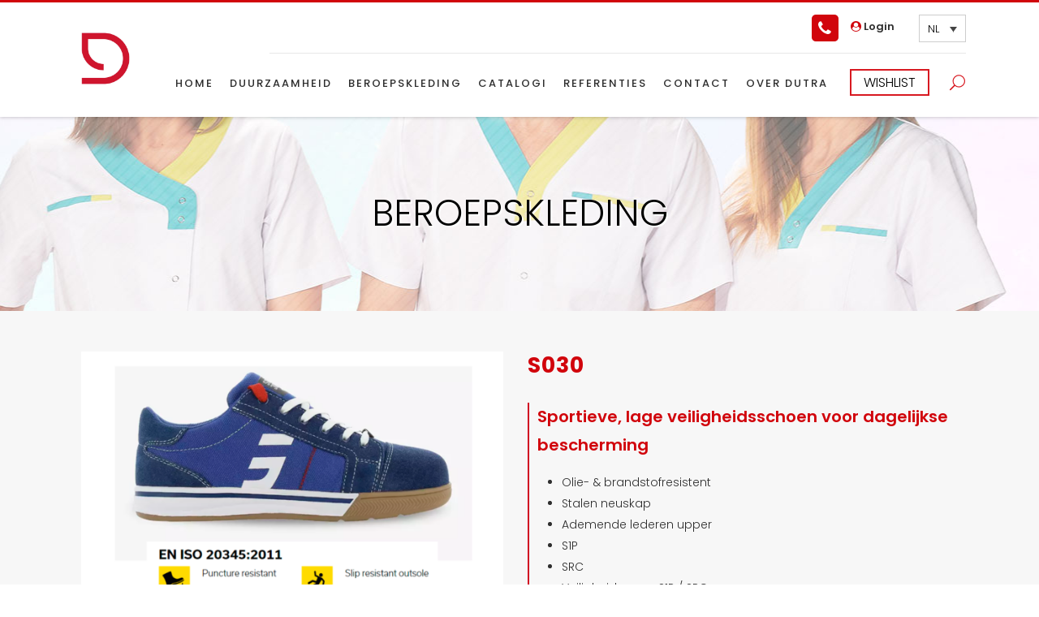

--- FILE ---
content_type: text/html; charset=UTF-8
request_url: https://www.dutra.be/nl/produit/s030/
body_size: 23803
content:

<!DOCTYPE html>
<html dir="ltr" lang="nl-NL" prefix="og: https://ogp.me/ns#">
<head>
	<meta charset="UTF-8" />
	
				<meta name="viewport" content="width=device-width,initial-scale=1,user-scalable=no">
		
            
            
	<link rel="profile" href="http://gmpg.org/xfn/11" />
	<link rel="pingback" href="https://www.dutra.be/xmlrpc.php" />

	<title>S030 - Dutra</title>
	<style>img:is([sizes="auto" i], [sizes^="auto," i]) { contain-intrinsic-size: 3000px 1500px }</style>
	<link rel="alternate" hreflang="nl" href="https://www.dutra.be/nl/produit/s030/" />

		<!-- All in One SEO 4.8.1.1 - aioseo.com -->
	<meta name="description" content="Sportieve, lage veiligheidsschoen voor dagelijkse bescherming Olie- &amp; brandstofresistent Stalen neuskap Ademende lederen upper S1P SRC Veiligheidsnorm S1P / SRC Maatbereik : 35 t/m 47" />
	<meta name="robots" content="max-image-preview:large" />
	<link rel="canonical" href="https://www.dutra.be/nl/produit/s030/" />
	<meta name="generator" content="All in One SEO (AIOSEO) 4.8.1.1" />
		<meta property="og:locale" content="nl_NL" />
		<meta property="og:site_name" content="Dutra - Un site utilisant WordPress" />
		<meta property="og:type" content="article" />
		<meta property="og:title" content="S030 - Dutra" />
		<meta property="og:description" content="Sportieve, lage veiligheidsschoen voor dagelijkse bescherming Olie- &amp; brandstofresistent Stalen neuskap Ademende lederen upper S1P SRC Veiligheidsnorm S1P / SRC Maatbereik : 35 t/m 47" />
		<meta property="og:url" content="https://www.dutra.be/nl/produit/s030/" />
		<meta property="article:published_time" content="2022-04-21T08:34:44+00:00" />
		<meta property="article:modified_time" content="2022-04-21T08:34:44+00:00" />
		<meta name="twitter:card" content="summary_large_image" />
		<meta name="twitter:title" content="S030 - Dutra" />
		<meta name="twitter:description" content="Sportieve, lage veiligheidsschoen voor dagelijkse bescherming Olie- &amp; brandstofresistent Stalen neuskap Ademende lederen upper S1P SRC Veiligheidsnorm S1P / SRC Maatbereik : 35 t/m 47" />
		<script type="application/ld+json" class="aioseo-schema">
			{"@context":"https:\/\/schema.org","@graph":[{"@type":"BreadcrumbList","@id":"https:\/\/www.dutra.be\/nl\/produit\/s030\/#breadcrumblist","itemListElement":[{"@type":"ListItem","@id":"https:\/\/www.dutra.be\/nl\/#listItem","position":1,"name":"Home","item":"https:\/\/www.dutra.be\/nl\/","nextItem":{"@type":"ListItem","@id":"https:\/\/www.dutra.be\/nl\/produit\/s030\/#listItem","name":"S030"}},{"@type":"ListItem","@id":"https:\/\/www.dutra.be\/nl\/produit\/s030\/#listItem","position":2,"name":"S030","previousItem":{"@type":"ListItem","@id":"https:\/\/www.dutra.be\/nl\/#listItem","name":"Home"}}]},{"@type":"ItemPage","@id":"https:\/\/www.dutra.be\/nl\/produit\/s030\/#itempage","url":"https:\/\/www.dutra.be\/nl\/produit\/s030\/","name":"S030 - Dutra","description":"Sportieve, lage veiligheidsschoen voor dagelijkse bescherming Olie- & brandstofresistent Stalen neuskap Ademende lederen upper S1P SRC Veiligheidsnorm S1P \/ SRC Maatbereik : 35 t\/m 47","inLanguage":"nl-NL","isPartOf":{"@id":"https:\/\/www.dutra.be\/nl\/#website"},"breadcrumb":{"@id":"https:\/\/www.dutra.be\/nl\/produit\/s030\/#breadcrumblist"},"image":{"@type":"ImageObject","url":"https:\/\/www.dutra.be\/wp-content\/uploads\/2022\/04\/S030.png","@id":"https:\/\/www.dutra.be\/nl\/produit\/s030\/#mainImage","width":800,"height":800},"primaryImageOfPage":{"@id":"https:\/\/www.dutra.be\/nl\/produit\/s030\/#mainImage"},"datePublished":"2022-04-21T10:34:44+02:00","dateModified":"2022-04-21T10:34:44+02:00"},{"@type":"Organization","@id":"https:\/\/www.dutra.be\/nl\/#organization","name":"Dutra","description":"Un site utilisant WordPress","url":"https:\/\/www.dutra.be\/nl\/"},{"@type":"WebSite","@id":"https:\/\/www.dutra.be\/nl\/#website","url":"https:\/\/www.dutra.be\/nl\/","name":"Dutra","description":"Un site utilisant WordPress","inLanguage":"nl-NL","publisher":{"@id":"https:\/\/www.dutra.be\/nl\/#organization"}}]}
		</script>
		<!-- All in One SEO -->

<link rel='dns-prefetch' href='//maps.googleapis.com' />
<link rel='dns-prefetch' href='//fonts.googleapis.com' />
<link rel="alternate" type="application/rss+xml" title="Dutra &raquo; feed" href="https://www.dutra.be/nl/feed/" />
<script type="text/javascript">
/* <![CDATA[ */
window._wpemojiSettings = {"baseUrl":"https:\/\/s.w.org\/images\/core\/emoji\/16.0.1\/72x72\/","ext":".png","svgUrl":"https:\/\/s.w.org\/images\/core\/emoji\/16.0.1\/svg\/","svgExt":".svg","source":{"concatemoji":"https:\/\/www.dutra.be\/wp-includes\/js\/wp-emoji-release.min.js"}};
/*! This file is auto-generated */
!function(s,n){var o,i,e;function c(e){try{var t={supportTests:e,timestamp:(new Date).valueOf()};sessionStorage.setItem(o,JSON.stringify(t))}catch(e){}}function p(e,t,n){e.clearRect(0,0,e.canvas.width,e.canvas.height),e.fillText(t,0,0);var t=new Uint32Array(e.getImageData(0,0,e.canvas.width,e.canvas.height).data),a=(e.clearRect(0,0,e.canvas.width,e.canvas.height),e.fillText(n,0,0),new Uint32Array(e.getImageData(0,0,e.canvas.width,e.canvas.height).data));return t.every(function(e,t){return e===a[t]})}function u(e,t){e.clearRect(0,0,e.canvas.width,e.canvas.height),e.fillText(t,0,0);for(var n=e.getImageData(16,16,1,1),a=0;a<n.data.length;a++)if(0!==n.data[a])return!1;return!0}function f(e,t,n,a){switch(t){case"flag":return n(e,"\ud83c\udff3\ufe0f\u200d\u26a7\ufe0f","\ud83c\udff3\ufe0f\u200b\u26a7\ufe0f")?!1:!n(e,"\ud83c\udde8\ud83c\uddf6","\ud83c\udde8\u200b\ud83c\uddf6")&&!n(e,"\ud83c\udff4\udb40\udc67\udb40\udc62\udb40\udc65\udb40\udc6e\udb40\udc67\udb40\udc7f","\ud83c\udff4\u200b\udb40\udc67\u200b\udb40\udc62\u200b\udb40\udc65\u200b\udb40\udc6e\u200b\udb40\udc67\u200b\udb40\udc7f");case"emoji":return!a(e,"\ud83e\udedf")}return!1}function g(e,t,n,a){var r="undefined"!=typeof WorkerGlobalScope&&self instanceof WorkerGlobalScope?new OffscreenCanvas(300,150):s.createElement("canvas"),o=r.getContext("2d",{willReadFrequently:!0}),i=(o.textBaseline="top",o.font="600 32px Arial",{});return e.forEach(function(e){i[e]=t(o,e,n,a)}),i}function t(e){var t=s.createElement("script");t.src=e,t.defer=!0,s.head.appendChild(t)}"undefined"!=typeof Promise&&(o="wpEmojiSettingsSupports",i=["flag","emoji"],n.supports={everything:!0,everythingExceptFlag:!0},e=new Promise(function(e){s.addEventListener("DOMContentLoaded",e,{once:!0})}),new Promise(function(t){var n=function(){try{var e=JSON.parse(sessionStorage.getItem(o));if("object"==typeof e&&"number"==typeof e.timestamp&&(new Date).valueOf()<e.timestamp+604800&&"object"==typeof e.supportTests)return e.supportTests}catch(e){}return null}();if(!n){if("undefined"!=typeof Worker&&"undefined"!=typeof OffscreenCanvas&&"undefined"!=typeof URL&&URL.createObjectURL&&"undefined"!=typeof Blob)try{var e="postMessage("+g.toString()+"("+[JSON.stringify(i),f.toString(),p.toString(),u.toString()].join(",")+"));",a=new Blob([e],{type:"text/javascript"}),r=new Worker(URL.createObjectURL(a),{name:"wpTestEmojiSupports"});return void(r.onmessage=function(e){c(n=e.data),r.terminate(),t(n)})}catch(e){}c(n=g(i,f,p,u))}t(n)}).then(function(e){for(var t in e)n.supports[t]=e[t],n.supports.everything=n.supports.everything&&n.supports[t],"flag"!==t&&(n.supports.everythingExceptFlag=n.supports.everythingExceptFlag&&n.supports[t]);n.supports.everythingExceptFlag=n.supports.everythingExceptFlag&&!n.supports.flag,n.DOMReady=!1,n.readyCallback=function(){n.DOMReady=!0}}).then(function(){return e}).then(function(){var e;n.supports.everything||(n.readyCallback(),(e=n.source||{}).concatemoji?t(e.concatemoji):e.wpemoji&&e.twemoji&&(t(e.twemoji),t(e.wpemoji)))}))}((window,document),window._wpemojiSettings);
/* ]]> */
</script>
<link rel='stylesheet' id='gs-swiper-css' href='https://www.dutra.be/wp-content/plugins/gs-logo-slider/assets/libs/swiper-js/swiper.min.css' type='text/css' media='all' />
<link rel='stylesheet' id='gs-tippyjs-css' href='https://www.dutra.be/wp-content/plugins/gs-logo-slider/assets/libs/tippyjs/tippy.css' type='text/css' media='all' />
<link rel='stylesheet' id='gs-logo-public-css' href='https://www.dutra.be/wp-content/plugins/gs-logo-slider/assets/css/gs-logo.min.css' type='text/css' media='all' />
<style id='wp-emoji-styles-inline-css' type='text/css'>

	img.wp-smiley, img.emoji {
		display: inline !important;
		border: none !important;
		box-shadow: none !important;
		height: 1em !important;
		width: 1em !important;
		margin: 0 0.07em !important;
		vertical-align: -0.1em !important;
		background: none !important;
		padding: 0 !important;
	}
</style>
<link rel='stylesheet' id='wp-block-library-css' href='https://www.dutra.be/wp-includes/css/dist/block-library/style.min.css' type='text/css' media='all' />
<style id='classic-theme-styles-inline-css' type='text/css'>
/*! This file is auto-generated */
.wp-block-button__link{color:#fff;background-color:#32373c;border-radius:9999px;box-shadow:none;text-decoration:none;padding:calc(.667em + 2px) calc(1.333em + 2px);font-size:1.125em}.wp-block-file__button{background:#32373c;color:#fff;text-decoration:none}
</style>
<style id='global-styles-inline-css' type='text/css'>
:root{--wp--preset--aspect-ratio--square: 1;--wp--preset--aspect-ratio--4-3: 4/3;--wp--preset--aspect-ratio--3-4: 3/4;--wp--preset--aspect-ratio--3-2: 3/2;--wp--preset--aspect-ratio--2-3: 2/3;--wp--preset--aspect-ratio--16-9: 16/9;--wp--preset--aspect-ratio--9-16: 9/16;--wp--preset--color--black: #000000;--wp--preset--color--cyan-bluish-gray: #abb8c3;--wp--preset--color--white: #ffffff;--wp--preset--color--pale-pink: #f78da7;--wp--preset--color--vivid-red: #cf2e2e;--wp--preset--color--luminous-vivid-orange: #ff6900;--wp--preset--color--luminous-vivid-amber: #fcb900;--wp--preset--color--light-green-cyan: #7bdcb5;--wp--preset--color--vivid-green-cyan: #00d084;--wp--preset--color--pale-cyan-blue: #8ed1fc;--wp--preset--color--vivid-cyan-blue: #0693e3;--wp--preset--color--vivid-purple: #9b51e0;--wp--preset--gradient--vivid-cyan-blue-to-vivid-purple: linear-gradient(135deg,rgba(6,147,227,1) 0%,rgb(155,81,224) 100%);--wp--preset--gradient--light-green-cyan-to-vivid-green-cyan: linear-gradient(135deg,rgb(122,220,180) 0%,rgb(0,208,130) 100%);--wp--preset--gradient--luminous-vivid-amber-to-luminous-vivid-orange: linear-gradient(135deg,rgba(252,185,0,1) 0%,rgba(255,105,0,1) 100%);--wp--preset--gradient--luminous-vivid-orange-to-vivid-red: linear-gradient(135deg,rgba(255,105,0,1) 0%,rgb(207,46,46) 100%);--wp--preset--gradient--very-light-gray-to-cyan-bluish-gray: linear-gradient(135deg,rgb(238,238,238) 0%,rgb(169,184,195) 100%);--wp--preset--gradient--cool-to-warm-spectrum: linear-gradient(135deg,rgb(74,234,220) 0%,rgb(151,120,209) 20%,rgb(207,42,186) 40%,rgb(238,44,130) 60%,rgb(251,105,98) 80%,rgb(254,248,76) 100%);--wp--preset--gradient--blush-light-purple: linear-gradient(135deg,rgb(255,206,236) 0%,rgb(152,150,240) 100%);--wp--preset--gradient--blush-bordeaux: linear-gradient(135deg,rgb(254,205,165) 0%,rgb(254,45,45) 50%,rgb(107,0,62) 100%);--wp--preset--gradient--luminous-dusk: linear-gradient(135deg,rgb(255,203,112) 0%,rgb(199,81,192) 50%,rgb(65,88,208) 100%);--wp--preset--gradient--pale-ocean: linear-gradient(135deg,rgb(255,245,203) 0%,rgb(182,227,212) 50%,rgb(51,167,181) 100%);--wp--preset--gradient--electric-grass: linear-gradient(135deg,rgb(202,248,128) 0%,rgb(113,206,126) 100%);--wp--preset--gradient--midnight: linear-gradient(135deg,rgb(2,3,129) 0%,rgb(40,116,252) 100%);--wp--preset--font-size--small: 13px;--wp--preset--font-size--medium: 20px;--wp--preset--font-size--large: 36px;--wp--preset--font-size--x-large: 42px;--wp--preset--spacing--20: 0.44rem;--wp--preset--spacing--30: 0.67rem;--wp--preset--spacing--40: 1rem;--wp--preset--spacing--50: 1.5rem;--wp--preset--spacing--60: 2.25rem;--wp--preset--spacing--70: 3.38rem;--wp--preset--spacing--80: 5.06rem;--wp--preset--shadow--natural: 6px 6px 9px rgba(0, 0, 0, 0.2);--wp--preset--shadow--deep: 12px 12px 50px rgba(0, 0, 0, 0.4);--wp--preset--shadow--sharp: 6px 6px 0px rgba(0, 0, 0, 0.2);--wp--preset--shadow--outlined: 6px 6px 0px -3px rgba(255, 255, 255, 1), 6px 6px rgba(0, 0, 0, 1);--wp--preset--shadow--crisp: 6px 6px 0px rgba(0, 0, 0, 1);}:where(.is-layout-flex){gap: 0.5em;}:where(.is-layout-grid){gap: 0.5em;}body .is-layout-flex{display: flex;}.is-layout-flex{flex-wrap: wrap;align-items: center;}.is-layout-flex > :is(*, div){margin: 0;}body .is-layout-grid{display: grid;}.is-layout-grid > :is(*, div){margin: 0;}:where(.wp-block-columns.is-layout-flex){gap: 2em;}:where(.wp-block-columns.is-layout-grid){gap: 2em;}:where(.wp-block-post-template.is-layout-flex){gap: 1.25em;}:where(.wp-block-post-template.is-layout-grid){gap: 1.25em;}.has-black-color{color: var(--wp--preset--color--black) !important;}.has-cyan-bluish-gray-color{color: var(--wp--preset--color--cyan-bluish-gray) !important;}.has-white-color{color: var(--wp--preset--color--white) !important;}.has-pale-pink-color{color: var(--wp--preset--color--pale-pink) !important;}.has-vivid-red-color{color: var(--wp--preset--color--vivid-red) !important;}.has-luminous-vivid-orange-color{color: var(--wp--preset--color--luminous-vivid-orange) !important;}.has-luminous-vivid-amber-color{color: var(--wp--preset--color--luminous-vivid-amber) !important;}.has-light-green-cyan-color{color: var(--wp--preset--color--light-green-cyan) !important;}.has-vivid-green-cyan-color{color: var(--wp--preset--color--vivid-green-cyan) !important;}.has-pale-cyan-blue-color{color: var(--wp--preset--color--pale-cyan-blue) !important;}.has-vivid-cyan-blue-color{color: var(--wp--preset--color--vivid-cyan-blue) !important;}.has-vivid-purple-color{color: var(--wp--preset--color--vivid-purple) !important;}.has-black-background-color{background-color: var(--wp--preset--color--black) !important;}.has-cyan-bluish-gray-background-color{background-color: var(--wp--preset--color--cyan-bluish-gray) !important;}.has-white-background-color{background-color: var(--wp--preset--color--white) !important;}.has-pale-pink-background-color{background-color: var(--wp--preset--color--pale-pink) !important;}.has-vivid-red-background-color{background-color: var(--wp--preset--color--vivid-red) !important;}.has-luminous-vivid-orange-background-color{background-color: var(--wp--preset--color--luminous-vivid-orange) !important;}.has-luminous-vivid-amber-background-color{background-color: var(--wp--preset--color--luminous-vivid-amber) !important;}.has-light-green-cyan-background-color{background-color: var(--wp--preset--color--light-green-cyan) !important;}.has-vivid-green-cyan-background-color{background-color: var(--wp--preset--color--vivid-green-cyan) !important;}.has-pale-cyan-blue-background-color{background-color: var(--wp--preset--color--pale-cyan-blue) !important;}.has-vivid-cyan-blue-background-color{background-color: var(--wp--preset--color--vivid-cyan-blue) !important;}.has-vivid-purple-background-color{background-color: var(--wp--preset--color--vivid-purple) !important;}.has-black-border-color{border-color: var(--wp--preset--color--black) !important;}.has-cyan-bluish-gray-border-color{border-color: var(--wp--preset--color--cyan-bluish-gray) !important;}.has-white-border-color{border-color: var(--wp--preset--color--white) !important;}.has-pale-pink-border-color{border-color: var(--wp--preset--color--pale-pink) !important;}.has-vivid-red-border-color{border-color: var(--wp--preset--color--vivid-red) !important;}.has-luminous-vivid-orange-border-color{border-color: var(--wp--preset--color--luminous-vivid-orange) !important;}.has-luminous-vivid-amber-border-color{border-color: var(--wp--preset--color--luminous-vivid-amber) !important;}.has-light-green-cyan-border-color{border-color: var(--wp--preset--color--light-green-cyan) !important;}.has-vivid-green-cyan-border-color{border-color: var(--wp--preset--color--vivid-green-cyan) !important;}.has-pale-cyan-blue-border-color{border-color: var(--wp--preset--color--pale-cyan-blue) !important;}.has-vivid-cyan-blue-border-color{border-color: var(--wp--preset--color--vivid-cyan-blue) !important;}.has-vivid-purple-border-color{border-color: var(--wp--preset--color--vivid-purple) !important;}.has-vivid-cyan-blue-to-vivid-purple-gradient-background{background: var(--wp--preset--gradient--vivid-cyan-blue-to-vivid-purple) !important;}.has-light-green-cyan-to-vivid-green-cyan-gradient-background{background: var(--wp--preset--gradient--light-green-cyan-to-vivid-green-cyan) !important;}.has-luminous-vivid-amber-to-luminous-vivid-orange-gradient-background{background: var(--wp--preset--gradient--luminous-vivid-amber-to-luminous-vivid-orange) !important;}.has-luminous-vivid-orange-to-vivid-red-gradient-background{background: var(--wp--preset--gradient--luminous-vivid-orange-to-vivid-red) !important;}.has-very-light-gray-to-cyan-bluish-gray-gradient-background{background: var(--wp--preset--gradient--very-light-gray-to-cyan-bluish-gray) !important;}.has-cool-to-warm-spectrum-gradient-background{background: var(--wp--preset--gradient--cool-to-warm-spectrum) !important;}.has-blush-light-purple-gradient-background{background: var(--wp--preset--gradient--blush-light-purple) !important;}.has-blush-bordeaux-gradient-background{background: var(--wp--preset--gradient--blush-bordeaux) !important;}.has-luminous-dusk-gradient-background{background: var(--wp--preset--gradient--luminous-dusk) !important;}.has-pale-ocean-gradient-background{background: var(--wp--preset--gradient--pale-ocean) !important;}.has-electric-grass-gradient-background{background: var(--wp--preset--gradient--electric-grass) !important;}.has-midnight-gradient-background{background: var(--wp--preset--gradient--midnight) !important;}.has-small-font-size{font-size: var(--wp--preset--font-size--small) !important;}.has-medium-font-size{font-size: var(--wp--preset--font-size--medium) !important;}.has-large-font-size{font-size: var(--wp--preset--font-size--large) !important;}.has-x-large-font-size{font-size: var(--wp--preset--font-size--x-large) !important;}
:where(.wp-block-post-template.is-layout-flex){gap: 1.25em;}:where(.wp-block-post-template.is-layout-grid){gap: 1.25em;}
:where(.wp-block-columns.is-layout-flex){gap: 2em;}:where(.wp-block-columns.is-layout-grid){gap: 2em;}
:root :where(.wp-block-pullquote){font-size: 1.5em;line-height: 1.6;}
</style>
<link rel='stylesheet' id='contact-form-7-css' href='https://www.dutra.be/wp-content/plugins/contact-form-7/includes/css/styles.css' type='text/css' media='all' />
<link rel='stylesheet' id='rs-plugin-settings-css' href='https://www.dutra.be/wp-content/plugins/revslider/public/assets/css/settings.css' type='text/css' media='all' />
<style id='rs-plugin-settings-inline-css' type='text/css'>
#rs-demo-id {}
</style>
<link rel='stylesheet' id='woof-css' href='https://www.dutra.be/wp-content/plugins/woocommerce-products-filter/css/front.css' type='text/css' media='all' />
<style id='woof-inline-css' type='text/css'>

.woof_products_top_panel li span, .woof_products_top_panel2 li span{background: url(https://www.dutra.be/wp-content/plugins/woocommerce-products-filter/img/delete.png);background-size: 14px 14px;background-repeat: no-repeat;background-position: right;}
.woof_edit_view{
                    display: none;
                }

</style>
<link rel='stylesheet' id='chosen-drop-down-css' href='https://www.dutra.be/wp-content/plugins/woocommerce-products-filter/js/chosen/chosen.min.css' type='text/css' media='all' />
<link rel='stylesheet' id='woof_by_author_html_items-css' href='https://www.dutra.be/wp-content/plugins/woocommerce-products-filter/ext/by_author/css/by_author.css' type='text/css' media='all' />
<link rel='stylesheet' id='woof_by_instock_html_items-css' href='https://www.dutra.be/wp-content/plugins/woocommerce-products-filter/ext/by_instock/css/by_instock.css' type='text/css' media='all' />
<link rel='stylesheet' id='woof_by_onsales_html_items-css' href='https://www.dutra.be/wp-content/plugins/woocommerce-products-filter/ext/by_onsales/css/by_onsales.css' type='text/css' media='all' />
<link rel='stylesheet' id='woof_by_text_html_items-css' href='https://www.dutra.be/wp-content/plugins/woocommerce-products-filter/ext/by_text/assets/css/front.css' type='text/css' media='all' />
<link rel='stylesheet' id='woof_label_html_items-css' href='https://www.dutra.be/wp-content/plugins/woocommerce-products-filter/ext/label/css/html_types/label.css' type='text/css' media='all' />
<link rel='stylesheet' id='woof_select_radio_check_html_items-css' href='https://www.dutra.be/wp-content/plugins/woocommerce-products-filter/ext/select_radio_check/css/html_types/select_radio_check.css' type='text/css' media='all' />
<link rel='stylesheet' id='woof_sd_html_items_checkbox-css' href='https://www.dutra.be/wp-content/plugins/woocommerce-products-filter/ext/smart_designer/css/elements/checkbox.css' type='text/css' media='all' />
<link rel='stylesheet' id='woof_sd_html_items_radio-css' href='https://www.dutra.be/wp-content/plugins/woocommerce-products-filter/ext/smart_designer/css/elements/radio.css' type='text/css' media='all' />
<link rel='stylesheet' id='woof_sd_html_items_switcher-css' href='https://www.dutra.be/wp-content/plugins/woocommerce-products-filter/ext/smart_designer/css/elements/switcher.css' type='text/css' media='all' />
<link rel='stylesheet' id='woof_sd_html_items_color-css' href='https://www.dutra.be/wp-content/plugins/woocommerce-products-filter/ext/smart_designer/css/elements/color.css' type='text/css' media='all' />
<link rel='stylesheet' id='woof_sd_html_items_tooltip-css' href='https://www.dutra.be/wp-content/plugins/woocommerce-products-filter/ext/smart_designer/css/tooltip.css' type='text/css' media='all' />
<link rel='stylesheet' id='woof_sd_html_items_front-css' href='https://www.dutra.be/wp-content/plugins/woocommerce-products-filter/ext/smart_designer/css/front.css' type='text/css' media='all' />
<link rel='stylesheet' id='woof-switcher23-css' href='https://www.dutra.be/wp-content/plugins/woocommerce-products-filter/css/switcher.css' type='text/css' media='all' />
<style id='woocommerce-inline-inline-css' type='text/css'>
.woocommerce form .form-row .required { visibility: visible; }
</style>
<link rel='stylesheet' id='wpsl-styles-css' href='https://www.dutra.be/wp-content/plugins/wp-store-locator/css/styles.min.css' type='text/css' media='all' />
<link rel='stylesheet' id='wpml-legacy-dropdown-0-css' href='https://www.dutra.be/wp-content/plugins/sitepress-multilingual-cms/templates/language-switchers/legacy-dropdown/style.min.css' type='text/css' media='all' />
<link rel='stylesheet' id='brands-styles-css' href='https://www.dutra.be/wp-content/plugins/woocommerce/assets/css/brands.css' type='text/css' media='all' />
<link rel='stylesheet' id='mediaelement-css' href='https://www.dutra.be/wp-includes/js/mediaelement/mediaelementplayer-legacy.min.css' type='text/css' media='all' />
<link rel='stylesheet' id='wp-mediaelement-css' href='https://www.dutra.be/wp-includes/js/mediaelement/wp-mediaelement.min.css' type='text/css' media='all' />
<link rel='stylesheet' id='bridge-default-style-css' href='https://www.dutra.be/wp-content/themes/bridge/style.css' type='text/css' media='all' />
<link rel='stylesheet' id='bridge-qode-font_awesome-css' href='https://www.dutra.be/wp-content/themes/bridge/css/font-awesome/css/font-awesome.min.css' type='text/css' media='all' />
<link rel='stylesheet' id='bridge-qode-font_elegant-css' href='https://www.dutra.be/wp-content/themes/bridge/css/elegant-icons/style.min.css' type='text/css' media='all' />
<link rel='stylesheet' id='bridge-qode-linea_icons-css' href='https://www.dutra.be/wp-content/themes/bridge/css/linea-icons/style.css' type='text/css' media='all' />
<link rel='stylesheet' id='bridge-qode-dripicons-css' href='https://www.dutra.be/wp-content/themes/bridge/css/dripicons/dripicons.css' type='text/css' media='all' />
<link rel='stylesheet' id='bridge-stylesheet-css' href='https://www.dutra.be/wp-content/themes/bridge/css/stylesheet.min.css' type='text/css' media='all' />
<style id='bridge-stylesheet-inline-css' type='text/css'>
   .postid-5679.disabled_footer_top .footer_top_holder, .postid-5679.disabled_footer_bottom .footer_bottom_holder { display: none;}


</style>
<link rel='stylesheet' id='bridge-woocommerce-css' href='https://www.dutra.be/wp-content/themes/bridge/css/woocommerce.min.css' type='text/css' media='all' />
<link rel='stylesheet' id='bridge-woocommerce-responsive-css' href='https://www.dutra.be/wp-content/themes/bridge/css/woocommerce_responsive.min.css' type='text/css' media='all' />
<link rel='stylesheet' id='bridge-print-css' href='https://www.dutra.be/wp-content/themes/bridge/css/print.css' type='text/css' media='all' />
<link rel='stylesheet' id='bridge-style-dynamic-css' href='https://www.dutra.be/wp-content/themes/bridge/css/style_dynamic.css' type='text/css' media='all' />
<link rel='stylesheet' id='bridge-responsive-css' href='https://www.dutra.be/wp-content/themes/bridge/css/responsive.min.css' type='text/css' media='all' />
<link rel='stylesheet' id='bridge-style-dynamic-responsive-css' href='https://www.dutra.be/wp-content/themes/bridge/css/style_dynamic_responsive.css' type='text/css' media='all' />
<style id='bridge-style-dynamic-responsive-inline-css' type='text/css'>
.full_width {position: relative;}

.q_dropcap {
    margin: 0px 18px 0px 0px;
}

.q_dropcap.normal {
    font-weight: 500;
}

.footer_top h5 {
    margin: 0 0 19px;
}

.footer_bottom {
    height: 27px;
}

.product-categories {
    font-size: 12px;
    color: #777777;
    font-weight: 300;
}

.woocommerce ul.products li.product {
    margin-bottom: 71px;
}

.woocommerce ul.products {
    margin-bottom: 10px;
}

.cf7_custom_style_2 input.wpcf7-form-control.wpcf7-text, .cf7_custom_style_2 textarea.wpcf7-form-control.wpcf7-textarea {
    text-align: center;
}

.wpcf7 form.wpcf7-form p {
    margin-bottom: 0;
}

.cf7_custom_style_2 input.wpcf7-form-control.wpcf7-submit, .cf7_custom_style_2 input.wpcf7-form-control.wpcf7-submit:not([disabled]) {
    margin-top: 14px;
}

div.wpcf7 img.ajax-loader {
    display: block;
    margin: 0 auto;
} 

.shopping_cart_header .header_cart {
    background-image: url('https://bridge12.qodeinteractive.com/wp-content/uploads/2016/02/header_shopping_bag_dark.png');
    background-size: 28px 31px;
    width: 28px;
    height: 31px;
}

.shopping_cart_header .header_cart span {
    line-height: 38px;
    width: 28px;
    color: #000;
    font-family: 'Poppins', sans-serif;
    font-weight: 500;
    font-size: 10px;
}

.title .separator.small {
    margin-top: 18px;
}


.header_inner_right {
    padding-left: 25px;
}

header .header_inner_left{
    left: auto;
}

.header_bottom {
    padding: 0 2.4%;
}
.header_top {
    line-height: 30px;
    height: 29px;
}

.woocommerce div.product div[itemprop=description] p{
    font-size: 16px;
}

.icon_social_holder>div {
    font-weight: 300;
}
</style>
<link rel='stylesheet' id='js_composer_front-css' href='https://www.dutra.be/wp-content/plugins/js_composer/assets/css/js_composer.min.css' type='text/css' media='all' />
<link rel='stylesheet' id='bridge-style-handle-google-fonts-css' href='https://fonts.googleapis.com/css?family=Raleway%3A100%2C200%2C300%2C400%2C500%2C600%2C700%2C800%2C900%2C300italic%2C400italic%2C700italic%7CPoppins%3A100%2C200%2C300%2C400%2C500%2C600%2C700%2C800%2C900%2C300italic%2C400italic%2C700italic&#038;subset=latin%2Clatin-ext' type='text/css' media='all' />
<link rel='stylesheet' id='dflip-style-css' href='https://www.dutra.be/wp-content/plugins/3d-flipbook-dflip-lite/assets/css/dflip.min.css' type='text/css' media='all' />
<link rel='stylesheet' id='newsletter-css' href='https://www.dutra.be/wp-content/plugins/newsletter/style.css' type='text/css' media='all' />
<link rel='stylesheet' id='stripe_styles-css' href='https://www.dutra.be/wp-content/plugins/woocommerce-gateway-stripe/assets/css/stripe-styles.css' type='text/css' media='all' />
<link rel='stylesheet' id='bridge-childstyle-css' href='https://www.dutra.be/wp-content/themes/bridge-child/style.css?20220322' type='text/css' media='all' />
<link rel='stylesheet' id='grwishlist-css-css' href='https://www.dutra.be/wp-content/plugins/grw-wishlist/css/grwishlist.css?20230420' type='text/css' media='all' />
<link rel='stylesheet' id='grwishlist-css2-css' href='https://www.dutra.be/wp-content/plugins/grw-wishlist/css/adam.css' type='text/css' media='all' />
<link rel='stylesheet' id='wp-add-custom-css-css' href='https://www.dutra.be/?display_custom_css=css' type='text/css' media='all' />
<script type="text/javascript" src="https://www.dutra.be/wp-includes/js/jquery/jquery.min.js" id="jquery-core-js"></script>
<script type="text/javascript" src="https://www.dutra.be/wp-includes/js/jquery/jquery-migrate.min.js" id="jquery-migrate-js"></script>
<script type="text/javascript" id="woof-husky-js-extra">
/* <![CDATA[ */
var woof_husky_txt = {"ajax_url":"https:\/\/www.dutra.be\/wp-admin\/admin-ajax.php","plugin_uri":"https:\/\/www.dutra.be\/wp-content\/plugins\/woocommerce-products-filter\/ext\/by_text\/","loader":"https:\/\/www.dutra.be\/wp-content\/plugins\/woocommerce-products-filter\/ext\/by_text\/assets\/img\/ajax-loader.gif","not_found":"Niets gevonden!","prev":"Vorige","next":"Volgende","site_link":"https:\/\/www.dutra.be","default_data":{"placeholder":"","behavior":"title","search_by_full_word":0,"autocomplete":1,"how_to_open_links":0,"taxonomy_compatibility":0,"sku_compatibility":0,"custom_fields":"","search_desc_variant":0,"view_text_length":10,"min_symbols":3,"max_posts":10,"image":"","notes_for_customer":"","template":"default","max_open_height":300,"page":0}};
/* ]]> */
</script>
<script type="text/javascript" src="https://www.dutra.be/wp-content/plugins/woocommerce-products-filter/ext/by_text/assets/js/husky.js" id="woof-husky-js"></script>
<script type="text/javascript" src="https://www.dutra.be/wp-content/plugins/revslider/public/assets/js/jquery.themepunch.tools.min.js" id="tp-tools-js"></script>
<script type="text/javascript" src="https://www.dutra.be/wp-content/plugins/revslider/public/assets/js/jquery.themepunch.revolution.min.js" id="revmin-js"></script>
<script type="text/javascript" src="https://www.dutra.be/wp-content/plugins/woocommerce/assets/js/jquery-blockui/jquery.blockUI.min.js" id="jquery-blockui-js" data-wp-strategy="defer"></script>
<script type="text/javascript" id="wc-add-to-cart-js-extra">
/* <![CDATA[ */
var wc_add_to_cart_params = {"ajax_url":"\/wp-admin\/admin-ajax.php?lang=nl","wc_ajax_url":"\/nl\/?wc-ajax=%%endpoint%%","i18n_view_cart":"Bekijk winkelwagen","cart_url":"https:\/\/www.dutra.be\/nl\/winkelkarretje\/","is_cart":"","cart_redirect_after_add":"yes"};
/* ]]> */
</script>
<script type="text/javascript" src="https://www.dutra.be/wp-content/plugins/woocommerce/assets/js/frontend/add-to-cart.min.js" id="wc-add-to-cart-js" data-wp-strategy="defer"></script>
<script type="text/javascript" id="wc-single-product-js-extra">
/* <![CDATA[ */
var wc_single_product_params = {"i18n_required_rating_text":"Selecteer een waardering","i18n_rating_options":["1 van de 5 sterren","2 van de 5 sterren","3 van de 5 sterren","4 van de 5 sterren","5 van de 5 sterren"],"i18n_product_gallery_trigger_text":"Afbeeldinggalerij in volledig scherm bekijken","review_rating_required":"yes","flexslider":{"rtl":false,"animation":"slide","smoothHeight":true,"directionNav":false,"controlNav":"thumbnails","slideshow":false,"animationSpeed":500,"animationLoop":false,"allowOneSlide":false},"zoom_enabled":"","zoom_options":[],"photoswipe_enabled":"","photoswipe_options":{"shareEl":false,"closeOnScroll":false,"history":false,"hideAnimationDuration":0,"showAnimationDuration":0},"flexslider_enabled":""};
/* ]]> */
</script>
<script type="text/javascript" src="https://www.dutra.be/wp-content/plugins/woocommerce/assets/js/frontend/single-product.min.js" id="wc-single-product-js" defer="defer" data-wp-strategy="defer"></script>
<script type="text/javascript" src="https://www.dutra.be/wp-content/plugins/woocommerce/assets/js/js-cookie/js.cookie.min.js" id="js-cookie-js" defer="defer" data-wp-strategy="defer"></script>
<script type="text/javascript" id="woocommerce-js-extra">
/* <![CDATA[ */
var woocommerce_params = {"ajax_url":"\/wp-admin\/admin-ajax.php?lang=nl","wc_ajax_url":"\/nl\/?wc-ajax=%%endpoint%%","i18n_password_show":"Wachtwoord weergeven","i18n_password_hide":"Wachtwoord verbergen"};
/* ]]> */
</script>
<script type="text/javascript" src="https://www.dutra.be/wp-content/plugins/woocommerce/assets/js/frontend/woocommerce.min.js" id="woocommerce-js" defer="defer" data-wp-strategy="defer"></script>
<script type="text/javascript" src="https://www.dutra.be/wp-content/plugins/sitepress-multilingual-cms/templates/language-switchers/legacy-dropdown/script.min.js" id="wpml-legacy-dropdown-0-js"></script>
<script type="text/javascript" src="https://www.dutra.be/wp-content/plugins/js_composer/assets/js/vendors/woocommerce-add-to-cart.js" id="vc_woocommerce-add-to-cart-js-js"></script>
<script type="text/javascript" src="https://www.dutra.be/wp-content/plugins/woocommerce/assets/js/select2/select2.full.min.js" id="select2-js" defer="defer" data-wp-strategy="defer"></script>
<script type="text/javascript" id="woocommerce-tokenization-form-js-extra">
/* <![CDATA[ */
var wc_tokenization_form_params = {"is_registration_required":"1","is_logged_in":""};
/* ]]> */
</script>
<script type="text/javascript" src="https://www.dutra.be/wp-content/plugins/woocommerce/assets/js/frontend/tokenization-form.min.js" id="woocommerce-tokenization-form-js"></script>
<link rel="https://api.w.org/" href="https://www.dutra.be/nl/wp-json/" /><link rel="alternate" title="JSON" type="application/json" href="https://www.dutra.be/nl/wp-json/wp/v2/product/5679" /><link rel="EditURI" type="application/rsd+xml" title="RSD" href="https://www.dutra.be/xmlrpc.php?rsd" />
<meta name="generator" content="WordPress 6.8.3" />
<meta name="generator" content="WooCommerce 9.8.6" />
<link rel='shortlink' href='https://www.dutra.be/nl/?p=5679' />
<link rel="alternate" title="oEmbed (JSON)" type="application/json+oembed" href="https://www.dutra.be/nl/wp-json/oembed/1.0/embed?url=https%3A%2F%2Fwww.dutra.be%2Fnl%2Fproduit%2Fs030%2F" />
<link rel="alternate" title="oEmbed (XML)" type="text/xml+oembed" href="https://www.dutra.be/nl/wp-json/oembed/1.0/embed?url=https%3A%2F%2Fwww.dutra.be%2Fnl%2Fproduit%2Fs030%2F&#038;format=xml" />
<meta name="generator" content="WPML ver:4.7.3 stt:37,4;" />
<!-- a2com -->

<!-- Global site tag (gtag.js) - Google Analytics -->
<script async src="https://www.googletagmanager.com/gtag/js?id=UA-135879322-1"></script>
<script>
  window.dataLayer = window.dataLayer || [];
  function gtag(){dataLayer.push(arguments);}
  gtag('js', new Date());

  gtag('config', 'UA-135879322-1');
</script>


<meta name="google-site-verification" content="5KkyEInlTGPM21n8ahPUMR-Xzz7EIBumjRFNyk0y4Gk"/>
<!-- Google Tag Manager -->

<script>(function(w,d,s,l,i){w[l]=w[l]||[];w[l].push({'gtm.start':
new Date().getTime(),event:'gtm.js'});var f=d.getElementsByTagName(s)[0],
j=d.createElement(s),dl=l!='dataLayer'?'&l='+l:'';j.async=true;j.src=
'https://www.googletagmanager.com/gtm.js?id='+i+dl;f.parentNode.insertBefore(j,f);
})(window,document,'script','dataLayer','GTM-NQGFNFP');</script>
<!-- End Google Tag Manager -->

<!-- <script async defer src="https://maps.googleapis.com/maps/api/js?key=AIzaSyCMbtNWEtINKz_SkSrZh1dpgk9o0pTswrA&callback=initMap"
  type="text/javascript"></script> -->

<!-- end  a2com -->

	<meta name="a2com-site-verification" content="A2COM.BE">
	<noscript><style>.woocommerce-product-gallery{ opacity: 1 !important; }</style></noscript>
	<meta name="generator" content="Powered by WPBakery Page Builder - drag and drop page builder for WordPress."/>
<!--[if lte IE 9]><link rel="stylesheet" type="text/css" href="https://www.dutra.be/wp-content/plugins/js_composer/assets/css/vc_lte_ie9.min.css" media="screen"><![endif]--><meta name="generator" content="Powered by Slider Revolution 5.4.8.3 - responsive, Mobile-Friendly Slider Plugin for WordPress with comfortable drag and drop interface." />
<link rel="icon" href="https://www.dutra.be/wp-content/uploads/2025/01/cropped-Favicon-32x32.png" sizes="32x32" />
<link rel="icon" href="https://www.dutra.be/wp-content/uploads/2025/01/cropped-Favicon-192x192.png" sizes="192x192" />
<link rel="apple-touch-icon" href="https://www.dutra.be/wp-content/uploads/2025/01/cropped-Favicon-180x180.png" />
<meta name="msapplication-TileImage" content="https://www.dutra.be/wp-content/uploads/2025/01/cropped-Favicon-270x270.png" />
<script type="text/javascript">function setREVStartSize(e){									
						try{ e.c=jQuery(e.c);var i=jQuery(window).width(),t=9999,r=0,n=0,l=0,f=0,s=0,h=0;
							if(e.responsiveLevels&&(jQuery.each(e.responsiveLevels,function(e,f){f>i&&(t=r=f,l=e),i>f&&f>r&&(r=f,n=e)}),t>r&&(l=n)),f=e.gridheight[l]||e.gridheight[0]||e.gridheight,s=e.gridwidth[l]||e.gridwidth[0]||e.gridwidth,h=i/s,h=h>1?1:h,f=Math.round(h*f),"fullscreen"==e.sliderLayout){var u=(e.c.width(),jQuery(window).height());if(void 0!=e.fullScreenOffsetContainer){var c=e.fullScreenOffsetContainer.split(",");if (c) jQuery.each(c,function(e,i){u=jQuery(i).length>0?u-jQuery(i).outerHeight(!0):u}),e.fullScreenOffset.split("%").length>1&&void 0!=e.fullScreenOffset&&e.fullScreenOffset.length>0?u-=jQuery(window).height()*parseInt(e.fullScreenOffset,0)/100:void 0!=e.fullScreenOffset&&e.fullScreenOffset.length>0&&(u-=parseInt(e.fullScreenOffset,0))}f=u}else void 0!=e.minHeight&&f<e.minHeight&&(f=e.minHeight);e.c.closest(".rev_slider_wrapper").css({height:f})					
						}catch(d){console.log("Failure at Presize of Slider:"+d)}						
					};</script>
		<style type="text/css" id="wp-custom-css">
			.title_outer > div{background-image:url(/wp-content/uploads/2020/09/Banner.jpg) !important;}		</style>
		<noscript><style type="text/css"> .wpb_animate_when_almost_visible { opacity: 1; }</style></noscript></head>

<body class="wp-singular product-template-default single single-product postid-5679 wp-theme-bridge wp-child-theme-bridge-child theme-bridge bridge-core-1.0.4 not-student-user woocommerce woocommerce-page woocommerce-no-js is-ucll  qode_grid_1300 footer_responsive_adv qode-content-sidebar-responsive columns-4 qode-child-theme-ver-1.0.0 qode-theme-ver-18.0.6 qode-theme-bridge qode_header_in_grid wpb-js-composer js-comp-ver-5.7 vc_responsive" itemscope itemtype="http://schema.org/WebPage">


<div class="wrapper">
	<div class="wrapper_inner">

    
		<!-- Google Analytics start -->
				<!-- Google Analytics end -->

		
	<header class=" has_top scroll_top  fixed scrolled_not_transparent sticky_mobile page_header">
	<div class="header_inner clearfix">
		<form role="search" action="https://www.dutra.be/nl/" class="qode_search_form_3" method="get">
	    <div class="container">
        <div class="container_inner clearfix">
							                <div class="form_holder_outer">
                    <div class="form_holder">

                        <input type="text" placeholder="Zoeken" name="s" class="qode_search_field" autocomplete="off" />
                        <input type="hidden" value="product" name="post_type" />
                        <div class="qode_search_close">
                            <a href="#">
								<span aria-hidden="true" class="qode_icon_font_elegant icon_close " ></span>                            </a>
                        </div>
                    </div>
                </div>
								        </div>
    </div>
</form>		<div class="header_top_bottom_holder">
				<div class="header_top clearfix" style='' >
				<div class="container">
			<div class="container_inner clearfix">
														<div class="left">
						<div class="inner">
													</div>
					</div>
					<div class="right">
						<div class="inner">
							<div class="header-widget widget_text header-right-widget">			<div class="textwidget"><p><a class="phone-top-desk" href="tel:026861525"><i class="fa fa-phone" aria-hidden="true"></i></a></p>
</div>
		</div><div class="tops-icons asd" style="display: inline-block; font-weight: 600; font-size: 13px;">
                <a class="members-top" style="margin-right: 15px;display:inline!important" href="https://www.dutra.be/nl/mijn-account/"><i class="fa fa-user-circle" aria-hidden="true"></i> Login</a> 
                        <a class="download-top download-fr" href="/telecharger-les-catalogues/"><i class="fa fa-download" aria-hidden="true"></i> Downloads</a>
        <a class="download-top download-nl" href="/nl/downloads-diensten/"><i class="fa fa-download" aria-hidden="true"></i> Downloads</a>
</div>
<div class="selector-flag" style="margin-left: 15px; float: right; display: inline-block;">    
    
<div
	 class="wpml-ls-statics-shortcode_actions wpml-ls wpml-ls-legacy-dropdown js-wpml-ls-legacy-dropdown">
	<ul>

		<li tabindex="0" class="wpml-ls-slot-shortcode_actions wpml-ls-item wpml-ls-item-nl wpml-ls-current-language wpml-ls-last-item wpml-ls-item-legacy-dropdown">
			<a href="#" class="js-wpml-ls-item-toggle wpml-ls-item-toggle">
                <span class="wpml-ls-native">Nederlands</span></a>

			<ul class="wpml-ls-sub-menu">
				
					<li class="wpml-ls-slot-shortcode_actions wpml-ls-item wpml-ls-item-fr wpml-ls-first-item">
						<a href="https://www.dutra.be/" class="wpml-ls-link">
                            <span class="wpml-ls-native" lang="fr">Français</span><span class="wpml-ls-display"><span class="wpml-ls-bracket"> (</span>Frans<span class="wpml-ls-bracket">)</span></span></a>
					</li>

							</ul>

		</li>

	</ul>
</div>
</div><div class="header-widget widget_text header-right-widget">			<div class="textwidget">
</div>
		</div>						</div>
					</div>
													</div>
		</div>
		</div>

			<div class="header_bottom clearfix" style='' >
								<div class="container">
					<div class="container_inner clearfix">
																				<div class="header_inner_left">
								<div class="widget widget_text">			<div class="textwidget"><p><a class="members-mobile" style="margin-right: 15px;" href="#"><i class="fa fa-user-circle" aria-hidden="true"></i></a></p>
</div>
		</div>									<div class="mobile_menu_button">
		<span>
			<i class="qode_icon_font_awesome fa fa-bars " ></i>		</span>
	</div>
								<div class="logo_wrapper" >
	<div class="q_logo">
		<a itemprop="url" href="https://www.dutra.be/nl/" >
             <img itemprop="image" class="normal" src="https://www.dutra.be/wp-content/uploads/2025/01/cropped-Favicon.webp" alt="Logo"> 			 <img itemprop="image" class="light" src="https://www.dutra.be/wp-content/uploads/2020/01/logo-1_b28f4ee4d686314005dcd9ba6bc68029.png" alt="Logo"/> 			 <img itemprop="image" class="dark" src="https://www.dutra.be/wp-content/uploads/2025/01/cropped-Favicon.webp" alt="Logo"/> 			 <img itemprop="image" class="sticky" src="https://www.dutra.be/wp-content/uploads/2025/01/LogoDUTRA2024_baseline_Red_Black_80x34mm.png" alt="Logo"/> 			 <img itemprop="image" class="mobile" src="https://www.dutra.be/wp-content/uploads/2025/01/cropped-Favicon.webp" alt="Logo"/> 					</a>
	</div>
	</div>															</div>
															<div class="header_inner_right">
									<div class="side_menu_button_wrapper right">
																					<div class="header_bottom_right_widget_holder"><div class="header_bottom_widget widget_text">			<div class="textwidget"><p><a class="wishlist-top" href="https://www.dutra.be/nl/wishlist/">WISHLIST</a></p>
</div>
		</div><div class="header_bottom_widget widget_woocommerce-dropdown-cart">		<div class="shopping_cart_outer">
		<div class="shopping_cart_inner">
		<div class="shopping_cart_header">
			<a class="header_cart" href="https://www.dutra.be/nl/winkelkarretje/"><span class="header_cart_span">0</span></a>
			<div class="shopping_cart_dropdown">
			<div class="shopping_cart_dropdown_inner">
									<ul class="cart_list product_list_widget">
													<li>Geen producten in het winkelwagentje.</li>
											</ul>
				</div>
                <a itemprop="url" href="https://www.dutra.be/nl/winkelkarretje/" class="qbutton white view-cart">Winkelwagentje <i class="fa fa-shopping-cart"></i></a>
				<span class="total">Totaal:<span><span class="woocommerce-Price-amount amount"><bdi>0.00<span class="woocommerce-Price-currencySymbol">&euro;</span></bdi></span></span></span>
	</div>
</div>
		</div>
		</div>
	</div></div>
																														<div class="side_menu_button">
												<a class="search_button search_covers_header search_covers_only_bottom normal" href="javascript:void(0)">
		<span aria-hidden="true" class="qode_icon_font_elegant icon_search " ></span>	</a>

																																	</div>
									</div>
								</div>
							
							
							<nav class="main_menu drop_down right">
								<ul id="menu-main-menu-nl" class=""><li id="nav-menu-item-1154" class="menu-item menu-item-type-custom menu-item-object-custom  narrow"><a href="/nl/" class=""><i class="menu_icon blank fa"></i><span>HOME</span><span class="plus"></span></a></li>
<li id="nav-menu-item-1443" class="menu-item menu-item-type-post_type menu-item-object-page  narrow"><a href="https://www.dutra.be/nl/duurzaamheid/" class=""><i class="menu_icon blank fa"></i><span>Duurzaamheid</span><span class="plus"></span></a></li>
<li id="nav-menu-item-1444" class="menu-item menu-item-type-post_type menu-item-object-page menu-item-has-children current_page_parent  has_sub narrow"><a href="https://www.dutra.be/nl/beroepskleding/" class=""><i class="menu_icon blank fa"></i><span>BEROEPSKLEDING</span><span class="plus"></span></a>
<div class="second"><div class="inner"><ul>
	<li id="nav-menu-item-5625" class="menu-item menu-item-type-taxonomy menu-item-object-product_cat "><a href="https://www.dutra.be/nl/product-categorie/zorg/" class=""><i class="menu_icon blank fa"></i><span>Zorg</span><span class="plus"></span></a></li>
	<li id="nav-menu-item-5624" class="menu-item menu-item-type-taxonomy menu-item-object-product_cat "><a href="https://www.dutra.be/nl/product-categorie/horeca-en-voeding/" class=""><i class="menu_icon blank fa"></i><span>Horeca en voeding</span><span class="plus"></span></a></li>
	<li id="nav-menu-item-5626" class="menu-item menu-item-type-taxonomy menu-item-object-product_cat "><a href="https://www.dutra.be/nl/product-categorie/schoonmaak-en-dienstencheques/" class=""><i class="menu_icon blank fa"></i><span>Schoonmaak en dienstencheques</span><span class="plus"></span></a></li>
	<li id="nav-menu-item-5627" class="menu-item menu-item-type-taxonomy menu-item-object-product_cat current-product-ancestor current-menu-parent current-product-parent "><a href="https://www.dutra.be/nl/product-categorie/technische-diensten/" class=""><i class="menu_icon blank fa"></i><span>Technische Diensten</span><span class="plus"></span></a></li>
</ul></div></div>
</li>
<li id="nav-menu-item-5623" class="menu-item menu-item-type-post_type menu-item-object-page  narrow"><a href="https://www.dutra.be/nl/downloads-catalogi/" class=""><i class="menu_icon blank fa"></i><span>Catalogi</span><span class="plus"></span></a></li>
<li id="nav-menu-item-3333" class="menu-item menu-item-type-post_type menu-item-object-page  narrow"><a href="https://www.dutra.be/nl/referenties-en-partners/" class=""><i class="menu_icon blank fa"></i><span>Referenties</span><span class="plus"></span></a></li>
<li id="nav-menu-item-1445" class="menu-item menu-item-type-post_type menu-item-object-page  narrow"><a href="https://www.dutra.be/nl/contact/" class=""><i class="menu_icon blank fa"></i><span>Contact</span><span class="plus"></span></a></li>
<li id="nav-menu-item-1442" class="menu-item menu-item-type-post_type menu-item-object-page menu-item-has-children  has_sub narrow"><a href="https://www.dutra.be/nl/over-dutra/" class=""><i class="menu_icon blank fa"></i><span>Over DUTRA</span><span class="plus"></span></a>
<div class="second"><div class="inner"><ul>
	<li id="nav-menu-item-1446" class="menu-item menu-item-type-post_type menu-item-object-page "><a href="https://www.dutra.be/nl/diensten/" class=""><i class="menu_icon blank fa"></i><span>Onze Meerwaarde</span><span class="plus"></span></a></li>
	<li id="nav-menu-item-1447" class="menu-item menu-item-type-post_type menu-item-object-page "><a href="https://www.dutra.be/nl/normen-certificeringen/" class=""><i class="menu_icon blank fa"></i><span>NORMEN &#038; CERTIFICATEN</span><span class="plus"></span></a></li>
</ul></div></div>
</li>
</ul>							</nav>
														<nav class="mobile_menu">
	<ul id="menu-main-menu-nl-1" class=""><li id="mobile-menu-item-1154" class="menu-item menu-item-type-custom menu-item-object-custom "><a href="/nl/" class=""><span>HOME</span></a><span class="mobile_arrow"><i class="fa fa-angle-right"></i><i class="fa fa-angle-down"></i></span></li>
<li id="mobile-menu-item-1443" class="menu-item menu-item-type-post_type menu-item-object-page "><a href="https://www.dutra.be/nl/duurzaamheid/" class=""><span>Duurzaamheid</span></a><span class="mobile_arrow"><i class="fa fa-angle-right"></i><i class="fa fa-angle-down"></i></span></li>
<li id="mobile-menu-item-1444" class="menu-item menu-item-type-post_type menu-item-object-page menu-item-has-children current_page_parent  has_sub"><a href="https://www.dutra.be/nl/beroepskleding/" class=""><span>BEROEPSKLEDING</span></a><span class="mobile_arrow"><i class="fa fa-angle-right"></i><i class="fa fa-angle-down"></i></span>
<ul class="sub_menu">
	<li id="mobile-menu-item-5625" class="menu-item menu-item-type-taxonomy menu-item-object-product_cat "><a href="https://www.dutra.be/nl/product-categorie/zorg/" class=""><span>Zorg</span></a><span class="mobile_arrow"><i class="fa fa-angle-right"></i><i class="fa fa-angle-down"></i></span></li>
	<li id="mobile-menu-item-5624" class="menu-item menu-item-type-taxonomy menu-item-object-product_cat "><a href="https://www.dutra.be/nl/product-categorie/horeca-en-voeding/" class=""><span>Horeca en voeding</span></a><span class="mobile_arrow"><i class="fa fa-angle-right"></i><i class="fa fa-angle-down"></i></span></li>
	<li id="mobile-menu-item-5626" class="menu-item menu-item-type-taxonomy menu-item-object-product_cat "><a href="https://www.dutra.be/nl/product-categorie/schoonmaak-en-dienstencheques/" class=""><span>Schoonmaak en dienstencheques</span></a><span class="mobile_arrow"><i class="fa fa-angle-right"></i><i class="fa fa-angle-down"></i></span></li>
	<li id="mobile-menu-item-5627" class="menu-item menu-item-type-taxonomy menu-item-object-product_cat current-product-ancestor current-menu-parent current-product-parent "><a href="https://www.dutra.be/nl/product-categorie/technische-diensten/" class=""><span>Technische Diensten</span></a><span class="mobile_arrow"><i class="fa fa-angle-right"></i><i class="fa fa-angle-down"></i></span></li>
</ul>
</li>
<li id="mobile-menu-item-5623" class="menu-item menu-item-type-post_type menu-item-object-page "><a href="https://www.dutra.be/nl/downloads-catalogi/" class=""><span>Catalogi</span></a><span class="mobile_arrow"><i class="fa fa-angle-right"></i><i class="fa fa-angle-down"></i></span></li>
<li id="mobile-menu-item-3333" class="menu-item menu-item-type-post_type menu-item-object-page "><a href="https://www.dutra.be/nl/referenties-en-partners/" class=""><span>Referenties</span></a><span class="mobile_arrow"><i class="fa fa-angle-right"></i><i class="fa fa-angle-down"></i></span></li>
<li id="mobile-menu-item-1445" class="menu-item menu-item-type-post_type menu-item-object-page "><a href="https://www.dutra.be/nl/contact/" class=""><span>Contact</span></a><span class="mobile_arrow"><i class="fa fa-angle-right"></i><i class="fa fa-angle-down"></i></span></li>
<li id="mobile-menu-item-1442" class="menu-item menu-item-type-post_type menu-item-object-page menu-item-has-children  has_sub"><a href="https://www.dutra.be/nl/over-dutra/" class=""><span>Over DUTRA</span></a><span class="mobile_arrow"><i class="fa fa-angle-right"></i><i class="fa fa-angle-down"></i></span>
<ul class="sub_menu">
	<li id="mobile-menu-item-1446" class="menu-item menu-item-type-post_type menu-item-object-page "><a href="https://www.dutra.be/nl/diensten/" class=""><span>Onze Meerwaarde</span></a><span class="mobile_arrow"><i class="fa fa-angle-right"></i><i class="fa fa-angle-down"></i></span></li>
	<li id="mobile-menu-item-1447" class="menu-item menu-item-type-post_type menu-item-object-page "><a href="https://www.dutra.be/nl/normen-certificeringen/" class=""><span>NORMEN &#038; CERTIFICATEN</span></a><span class="mobile_arrow"><i class="fa fa-angle-right"></i><i class="fa fa-angle-down"></i></span></li>
</ul>
</li>
</ul></nav>																				</div>
					</div>
									</div>
			</div>
		</div>
</header>	<a id="back_to_top" href="#">
        <span class="fa-stack">
            <i class="qode_icon_font_awesome fa fa-arrow-up " ></i>        </span>
	</a>
	
	
    
    
    <div class="content content_top_margin">
        <div class="content_inner  ">
        	<div class="title_outer animate_title_text with_image"    data-height="183">
		<div style="background-size:cover; background-position:center; background-image:url('https://www.dutra.be/wp-content/uploads/2019/10/Slider_test1500x500.jpg');" class="title title_size_small  position_center " style="height:183px;background-color:#230000;">
			<div class="image responsive"><img itemprop="image" src="https://www.dutra.be/wp-content/uploads/2019/10/Slider_test1500x500.jpg" alt="&nbsp;" /> </div>
			<div class="title_overlay" style="background-image:url('');"></div>
							<div class="title_holder"  >
					<div class="container">
						<div class="container_inner clearfix">
								<div class="title_subtitle_holder" style="padding-top:0;">
                                                                									<div class="title_subtitle_holder_inner">
																										<h1 ><span>BEROEPSKLEDING</span></h1>
																	
																																			</div>
								                                                            </div>
						</div>
					</div>
				</div>
								</div>
			</div>

    				<div class="container">
										<div class="container_inner default_template_holder clearfix" >
	
            <div class="woocommerce-notices-wrapper"></div>
    <div id="product-5679" class="product type-product post-5679 status-publish first instock product_cat-technische-diensten has-post-thumbnail shipping-taxable purchasable product-type-simple">
	
	<div class="woocommerce-product-gallery woocommerce-product-gallery--with-images woocommerce-product-gallery--columns-4 images" data-columns="4" style="opacity: 0; transition: opacity .25s ease-in-out;">
	<div class="woocommerce-product-gallery__wrapper">
		<div data-thumb="https://www.dutra.be/wp-content/uploads/2022/04/S030-100x100.png" data-thumb-alt="S030" data-thumb-srcset="https://www.dutra.be/wp-content/uploads/2022/04/S030-100x100.png 100w, https://www.dutra.be/wp-content/uploads/2022/04/S030-150x150.png 150w, https://www.dutra.be/wp-content/uploads/2022/04/S030-300x300.png 300w, https://www.dutra.be/wp-content/uploads/2022/04/S030-768x768.png 768w, https://www.dutra.be/wp-content/uploads/2022/04/S030-570x570.png 570w, https://www.dutra.be/wp-content/uploads/2022/04/S030-500x500.png 500w, https://www.dutra.be/wp-content/uploads/2022/04/S030-700x700.png 700w, https://www.dutra.be/wp-content/uploads/2022/04/S030-600x600.png 600w, https://www.dutra.be/wp-content/uploads/2022/04/S030.png 800w"  data-thumb-sizes="(max-width: 100px) 100vw, 100px" class="woocommerce-product-gallery__image"><a href="https://www.dutra.be/wp-content/uploads/2022/04/S030.png"><img width="600" height="600" src="https://www.dutra.be/wp-content/uploads/2022/04/S030-600x600.png" class="wp-post-image" alt="S030" data-caption="" data-src="https://www.dutra.be/wp-content/uploads/2022/04/S030.png" data-large_image="https://www.dutra.be/wp-content/uploads/2022/04/S030.png" data-large_image_width="800" data-large_image_height="800" decoding="async" fetchpriority="high" srcset="https://www.dutra.be/wp-content/uploads/2022/04/S030-600x600.png 600w, https://www.dutra.be/wp-content/uploads/2022/04/S030-150x150.png 150w, https://www.dutra.be/wp-content/uploads/2022/04/S030-300x300.png 300w, https://www.dutra.be/wp-content/uploads/2022/04/S030-768x768.png 768w, https://www.dutra.be/wp-content/uploads/2022/04/S030-570x570.png 570w, https://www.dutra.be/wp-content/uploads/2022/04/S030-500x500.png 500w, https://www.dutra.be/wp-content/uploads/2022/04/S030-700x700.png 700w, https://www.dutra.be/wp-content/uploads/2022/04/S030-100x100.png 100w, https://www.dutra.be/wp-content/uploads/2022/04/S030.png 800w" sizes="(max-width: 600px) 100vw, 600px" /></a></div>	</div>
</div>
<div class="qode-single-product-summary">
	<div class="summary entry-summary">
		<div class="clearfix">
			<h1 class="product_title entry-title">S030</h1><div class="woocommerce-product-details__short-description">
	<h3 class="product_title entry-title">Sportieve, lage veiligheidsschoen voor dagelijkse bescherming</h3>
<ul>
<li>Olie- &amp; brandstofresistent</li>
<li>Stalen neuskap</li>
<li>Ademende lederen upper</li>
<li>S1P</li>
<li>SRC</li>
<li>Veiligheidsnorm S1P / SRC</li>
</ul>
<p>&nbsp;</p>
<h5>Maatbereik : 35 t/m 47</h5>
</div>
<div class="red-box"><div class="product-status"></div></div><div class="long-bottom"></div><div class="product_meta">

	
	
	<span class="posted_in">Categorie: <a href="https://www.dutra.be/nl/product-categorie/technische-diensten/" rel="tag">Technische Diensten</a></span>
	
	

<div class="deviz-wishlist-button-wrapper">
    <a href="https://www.dutra.be/nl/vraag-een-offerte-aan/?productid=5679" class="deviz-button">Vraag een offerte aan</a>
    <a href="#" class="wishlist-button" data-togglewishlist="5679" data-addtext="TOEVOEGEN AAN WISHLIST" data-removetext="Verwijderen van het verlanglijstje">TOEVOEGEN AAN WISHLIST</a>
</div><div class="social_share_list_holder"><span>Share on: </span><ul><li class="facebook_share"><a title="Share on Facebook" href="javascript:void(0)" onclick="window.open('http://www.facebook.com/sharer.php?u=https%3A%2F%2Fwww.dutra.be%2Fnl%2Fproduit%2Fs030%2F', 'sharer', 'toolbar=0,status=0,width=620,height=280');"><i class="fa fa-facebook"></i></a></li><li class="twitter_share"><a href="#" title="Share on Twitter" onclick="popUp=window.open('http://twitter.com/home?status=%3Ch3+class%3D%22product_title+entry-title%22%3ESportieve%2C+lage+veiligheidsschoen+voor+dagelijkse+https://www.dutra.be/nl/produit/s030/', 'popupwindow', 'scrollbars=yes,width=800,height=400');popUp.focus();return false;"><i class="fa fa-twitter"></i></a></li><li  class="google_share"><a href="#" title="Share on Google+" onclick="popUp=window.open('https://plus.google.com/share?url=https%3A%2F%2Fwww.dutra.be%2Fnl%2Fproduit%2Fs030%2F', 'popupwindow', 'scrollbars=yes,width=800,height=400');popUp.focus();return false"><i class="fa fa-google-plus"></i></a></li><li  class="linkedin_share"><a href="#" class="Share on LinkedIn" onclick="popUp=window.open('http://linkedin.com/shareArticle?mini=true&amp;url=https%3A%2F%2Fwww.dutra.be%2Fnl%2Fproduit%2Fs030%2F&amp;title=S030', 'popupwindow', 'scrollbars=yes,width=800,height=400');popUp.focus();return false"><i class="fa fa-linkedin"></i></a></li></ul></div>
</div>
		</div><!-- .clearfix -->
	</div><!-- .summary -->
	
	</div>		
		<div class="related products">
		
		<h4 class="qode-related-upsells-title">Related products</h4>
		
		<ul class="products">		
					
			
    <li class="product type-product post-2093 status-publish first instock product_cat-technische-diensten has-post-thumbnail shipping-taxable purchasable product-type-simple">
		
    <div class="top-product-section">

        <a itemprop="url" href="https://www.dutra.be/nl/produit/workwear-tshirt-perfectpro/" class="product-category">
            <span class="image-wrapper">
            <img width="300" height="300" src="https://www.dutra.be/wp-content/uploads/2020/08/126_42-300x300.jpg" class="attachment-woocommerce_thumbnail size-woocommerce_thumbnail" alt="Workwear T-Shirt Perfect Pro" decoding="async" srcset="https://www.dutra.be/wp-content/uploads/2020/08/126_42-300x300.jpg 300w, https://www.dutra.be/wp-content/uploads/2020/08/126_42-150x150.jpg 150w, https://www.dutra.be/wp-content/uploads/2020/08/126_42-768x768.jpg 768w, https://www.dutra.be/wp-content/uploads/2020/08/126_42-570x570.jpg 570w, https://www.dutra.be/wp-content/uploads/2020/08/126_42-500x500.jpg 500w, https://www.dutra.be/wp-content/uploads/2020/08/126_42-700x700.jpg 700w, https://www.dutra.be/wp-content/uploads/2020/08/126_42-600x600.jpg 600w, https://www.dutra.be/wp-content/uploads/2020/08/126_42-100x100.jpg 100w, https://www.dutra.be/wp-content/uploads/2020/08/126_42.jpg 800w" sizes="(max-width: 300px) 100vw, 300px" />            </span>
        </a>

		<a class="ensavoirplus-product fr" href="https://www.dutra.be/nl/produit/workwear-tshirt-perfectpro/">En savoir plus</a>
<a class="ensavoirplus-product nl" href="https://www.dutra.be/nl/produit/workwear-tshirt-perfectpro/">Lees meer</a>
    </div>
        <a itemprop="url" href="https://www.dutra.be/nl/produit/workwear-tshirt-perfectpro/" class="product-category product-info">
        <h6 itemprop="name">Workwear T-Shirt Perfect Pro</h6>

        
            </a>

    
</li>		
					
			
    <li class="product type-product post-5719 status-publish instock product_cat-technische-diensten has-post-thumbnail shipping-taxable purchasable product-type-simple">
		
    <div class="top-product-section">

        <a itemprop="url" href="https://www.dutra.be/nl/produit/jeans-sydney/" class="product-category">
            <span class="image-wrapper">
            <img width="300" height="300" src="https://www.dutra.be/wp-content/uploads/2022/04/70_SYDNEY_f-300x300.jpg" class="attachment-woocommerce_thumbnail size-woocommerce_thumbnail" alt="Jeans SYDNEY" decoding="async" srcset="https://www.dutra.be/wp-content/uploads/2022/04/70_SYDNEY_f-300x300.jpg 300w, https://www.dutra.be/wp-content/uploads/2022/04/70_SYDNEY_f-150x150.jpg 150w, https://www.dutra.be/wp-content/uploads/2022/04/70_SYDNEY_f-768x768.jpg 768w, https://www.dutra.be/wp-content/uploads/2022/04/70_SYDNEY_f-570x570.jpg 570w, https://www.dutra.be/wp-content/uploads/2022/04/70_SYDNEY_f-500x500.jpg 500w, https://www.dutra.be/wp-content/uploads/2022/04/70_SYDNEY_f-700x700.jpg 700w, https://www.dutra.be/wp-content/uploads/2022/04/70_SYDNEY_f-600x600.jpg 600w, https://www.dutra.be/wp-content/uploads/2022/04/70_SYDNEY_f-100x100.jpg 100w, https://www.dutra.be/wp-content/uploads/2022/04/70_SYDNEY_f.jpg 800w" sizes="(max-width: 300px) 100vw, 300px" />            </span>
        </a>

		<a class="ensavoirplus-product fr" href="https://www.dutra.be/nl/produit/jeans-sydney/">En savoir plus</a>
<a class="ensavoirplus-product nl" href="https://www.dutra.be/nl/produit/jeans-sydney/">Lees meer</a>
    </div>
        <a itemprop="url" href="https://www.dutra.be/nl/produit/jeans-sydney/" class="product-category product-info">
        <h6 itemprop="name">Jeans SYDNEY</h6>

        
            </a>

    
</li>		
					
			
    <li class="product type-product post-5683 status-publish instock product_cat-technische-diensten has-post-thumbnail shipping-taxable purchasable product-type-simple">
		
    <div class="top-product-section">

        <a itemprop="url" href="https://www.dutra.be/nl/produit/s031/" class="product-category">
            <span class="image-wrapper">
            <img width="300" height="300" src="https://www.dutra.be/wp-content/uploads/2022/04/S031-300x300.png" class="attachment-woocommerce_thumbnail size-woocommerce_thumbnail" alt="S031" decoding="async" loading="lazy" srcset="https://www.dutra.be/wp-content/uploads/2022/04/S031-300x300.png 300w, https://www.dutra.be/wp-content/uploads/2022/04/S031-150x150.png 150w, https://www.dutra.be/wp-content/uploads/2022/04/S031-768x768.png 768w, https://www.dutra.be/wp-content/uploads/2022/04/S031-570x570.png 570w, https://www.dutra.be/wp-content/uploads/2022/04/S031-500x500.png 500w, https://www.dutra.be/wp-content/uploads/2022/04/S031-700x700.png 700w, https://www.dutra.be/wp-content/uploads/2022/04/S031-600x600.png 600w, https://www.dutra.be/wp-content/uploads/2022/04/S031-100x100.png 100w, https://www.dutra.be/wp-content/uploads/2022/04/S031.png 800w" sizes="auto, (max-width: 300px) 100vw, 300px" />            </span>
        </a>

		<a class="ensavoirplus-product fr" href="https://www.dutra.be/nl/produit/s031/">En savoir plus</a>
<a class="ensavoirplus-product nl" href="https://www.dutra.be/nl/produit/s031/">Lees meer</a>
    </div>
        <a itemprop="url" href="https://www.dutra.be/nl/produit/s031/" class="product-category product-info">
        <h6 itemprop="name">S031</h6>

        
            </a>

    
</li>		
					
			
    <li class="product type-product post-2085 status-publish last instock product_cat-technische-diensten has-post-thumbnail shipping-taxable purchasable product-type-simple">
		
    <div class="top-product-section">

        <a itemprop="url" href="https://www.dutra.be/nl/produit/strasbourg/" class="product-category">
            <span class="image-wrapper">
            <img width="300" height="300" src="https://www.dutra.be/wp-content/uploads/2020/08/Strasbourg-300x300.jpg" class="attachment-woocommerce_thumbnail size-woocommerce_thumbnail" alt="STRASBOURG" decoding="async" loading="lazy" srcset="https://www.dutra.be/wp-content/uploads/2020/08/Strasbourg-300x300.jpg 300w, https://www.dutra.be/wp-content/uploads/2020/08/Strasbourg-150x150.jpg 150w, https://www.dutra.be/wp-content/uploads/2020/08/Strasbourg-768x768.jpg 768w, https://www.dutra.be/wp-content/uploads/2020/08/Strasbourg-570x570.jpg 570w, https://www.dutra.be/wp-content/uploads/2020/08/Strasbourg-500x500.jpg 500w, https://www.dutra.be/wp-content/uploads/2020/08/Strasbourg-700x700.jpg 700w, https://www.dutra.be/wp-content/uploads/2020/08/Strasbourg-600x600.jpg 600w, https://www.dutra.be/wp-content/uploads/2020/08/Strasbourg-100x100.jpg 100w, https://www.dutra.be/wp-content/uploads/2020/08/Strasbourg.jpg 800w" sizes="auto, (max-width: 300px) 100vw, 300px" />            </span>
        </a>

		<a class="ensavoirplus-product fr" href="https://www.dutra.be/nl/produit/strasbourg/">En savoir plus</a>
<a class="ensavoirplus-product nl" href="https://www.dutra.be/nl/produit/strasbourg/">Lees meer</a>
    </div>
        <a itemprop="url" href="https://www.dutra.be/nl/produit/strasbourg/" class="product-category product-info">
        <h6 itemprop="name">STRASBOURG</h6>

        
            </a>

    
</li>		
				
		</ul>
		
		</div>
	
	</div>

        </div>
            </div>
		
	</div>
</div>



	<footer >
		<div class="footer_inner clearfix">
				<div class="footer_top_holder">
            			<div class="footer_top">
								<div class="container">
					<div class="container_inner">
																	<div class="three_columns clearfix">
								<div class="column1 footer_col1">
									<div class="column_inner">
										<div id="text-16" class="widget widget_text"><h5>WIE ZIJN WIJ?</h5>			<div class="textwidget"><div style=" display: flex; align-items: center; ">
<div style="float:left;"><img decoding="async" src="/wp-content/uploads/2019/10/logo-1.png"></div>
<div style="float:right;padding-left: 30px;text-align: center;"><big>Uw specialist in beroepskleding</big></div>
</div>
<div class="tnp tnp-subscription">
<form method="post" action="https://www.dutra.be/?na=s" onsubmit="return newsletter_check(this)"> <input type="hidden" name="nlang" value=""> </p>
<div class="tnp-field tnp-field-email"><input class="tnp-email" type="email" placeholder="E-mail*" name="ne" required></div>
<div class="tnp-field tnp-field-button"><input class="tnp-submit" type="submit" value="ABONNEER" ></div>
<div class="tnp-field tnp-field-privacy"><label><input type="checkbox" name="ny" required class="tnp-privacy"> <a target="_blank" href="https://www.dutra.be/nl/privacybeleid__trashed/">Door verder te gaan, gaat u akkoord met het Privacybeleid.</a></label></div>
</p></form>
</p></div>
<div class="box-border" style=" text-align: center; padding: 10px 10px; border: 2px solid #d81921; text-transform: uppercase; font-weight: 700; ">VERKOOP EXCLUSIEF AAN PROFESSIONELEN</div>
</div>
		</div>									</div>
								</div>
								<div class="column2 footer_col2">
									<div class="column_inner">
										<div id="text-17" class="widget widget_text"><h5>Relevante Informatie</h5>			<div class="textwidget"><div class="footer-list">
<div><a href=" https://www.dutra.be/nl/waar-te-kopen/"><i class="fa fa-arrow-circle-right white" aria-hidden="true"></i> Verdelers</a></div>
<div><a href="https://www.dutra.be/nl/downloads-diensten/"><i class="fa fa-arrow-circle-right white" aria-hidden="true"></i> Download</a></div>
<div><a href="https://www.dutra.be/nl/algemene-verkoopsvoorwaarden/"><i class="fa fa-arrow-circle-right white" aria-hidden="true"></i> Algemene verkoopsvoorwaarden</a></div>
<div><a href="https://www.dutra.be/nl/politique-de-confidentialite/"><i class="fa fa-arrow-circle-right white" aria-hidden="true"></i> Privacy beleid</a></div>
</div>
</div>
		</div>									</div>
								</div>
								<div class="column3 footer_col3">
									<div class="column_inner">
										<div id="text-10" class="widget widget_text"><h5>CONTACTEER ONS</h5>			<div class="textwidget"><p><div class='q_icon_with_title tiny square left_from_title '><div class="icon_text_holder" style=""><div class="icon_text_inner" style=""><div class="icon_title_holder"><div class="icon_holder " style=" "><span data-icon-type="square"  data-icon-hover-color="#ffffff"  class="qode_iwt_icon_holder fa-stack fa-lg  " style="border-color: #d81921;"><i class="qode_icon_font_awesome fa fa-home qode_iwt_icon_element" style="color: #ffffff;" ></i></span></div><h5 class="icon_title" style="">Avenue Sabin 4, B-1300 Waver</h5></div><p style=''></p></div></div></div><div class='q_icon_with_title tiny square left_from_title '><div class="icon_text_holder" style=""><div class="icon_text_inner" style=""><div class="icon_title_holder"><div class="icon_holder " style=" "><span data-icon-type="square"  data-icon-hover-color="#ffffff"  class="qode_iwt_icon_holder fa-stack fa-lg  " style="border-color: #d81921;"><i class="qode_icon_font_awesome fa fa-phone qode_iwt_icon_element" style="color: #ffffff;" ></i></span></div><h5 class="icon_title" style="">+32(0)2 686 15 25</h5></div><p style=''></p></div></div></div><div class='q_icon_with_title tiny square left_from_title '><div class="icon_text_holder" style=""><div class="icon_text_inner" style=""><div class="icon_title_holder"><div class="icon_holder " style=" "><span data-icon-type="square"  data-icon-hover-color="#ffffff"  class="qode_iwt_icon_holder fa-stack fa-lg  " style="border-color: #d81921;"><i class="qode_icon_font_awesome fa fa-clock-o qode_iwt_icon_element" style="color: #ffffff;" ></i></span></div><h5 class="icon_title" style="">Ma-Vr 9u-12u et 13u-17u</h5></div><p style=''></p></div></div></div> </p>
</div>
		</div>									</div>
								</div>
							</div>
															</div>
				</div>
							</div>
					</div>
							<div class="footer_bottom_holder">
                									<div class="footer_bottom">
							<div class="textwidget">© 2019 DUTRA – creatie <a target="_blank" href="http://a2com.be">A2Com</a> - DOOR TE SURFEN OP DEZE WIBSITE AANVAARDT U ONS <a href="/?page_id=912">PRIVACY BELEID</a>.</div>
					</div>
								</div>
				</div>
	</footer>
		
</div>
</div>
<script type="speculationrules">
{"prefetch":[{"source":"document","where":{"and":[{"href_matches":"\/nl\/*"},{"not":{"href_matches":["\/wp-*.php","\/wp-admin\/*","\/wp-content\/uploads\/*","\/wp-content\/*","\/wp-content\/plugins\/*","\/wp-content\/themes\/bridge-child\/*","\/wp-content\/themes\/bridge\/*","\/nl\/*\\?(.+)"]}},{"not":{"selector_matches":"a[rel~=\"nofollow\"]"}},{"not":{"selector_matches":".no-prefetch, .no-prefetch a"}}]},"eagerness":"conservative"}]}
</script>
	<script type='text/javascript'>
		(function () {
			var c = document.body.className;
			c = c.replace(/woocommerce-no-js/, 'woocommerce-js');
			document.body.className = c;
		})();
	</script>
	<link rel='stylesheet' id='wc-blocks-style-css' href='https://www.dutra.be/wp-content/plugins/woocommerce/assets/client/blocks/wc-blocks.css' type='text/css' media='all' />
<link rel='stylesheet' id='woof_sections_style-css' href='https://www.dutra.be/wp-content/plugins/woocommerce-products-filter/ext/sections/css/sections.css' type='text/css' media='all' />
<link rel='stylesheet' id='woof_tooltip-css-css' href='https://www.dutra.be/wp-content/plugins/woocommerce-products-filter/js/tooltip/css/tooltipster.bundle.min.css' type='text/css' media='all' />
<link rel='stylesheet' id='woof_tooltip-css-noir-css' href='https://www.dutra.be/wp-content/plugins/woocommerce-products-filter/js/tooltip/css/plugins/tooltipster/sideTip/themes/tooltipster-sideTip-noir.min.css' type='text/css' media='all' />
<link rel='stylesheet' id='ion.range-slider-css' href='https://www.dutra.be/wp-content/plugins/woocommerce-products-filter/js/ion.range-slider/css/ion.rangeSlider.css' type='text/css' media='all' />
<link rel='stylesheet' id='woof-front-builder-css-css' href='https://www.dutra.be/wp-content/plugins/woocommerce-products-filter/ext/front_builder/css/front-builder.css' type='text/css' media='all' />
<link rel='stylesheet' id='woof-slideout-tab-css-css' href='https://www.dutra.be/wp-content/plugins/woocommerce-products-filter/ext/slideout/css/jquery.tabSlideOut.css' type='text/css' media='all' />
<link rel='stylesheet' id='woof-slideout-css-css' href='https://www.dutra.be/wp-content/plugins/woocommerce-products-filter/ext/slideout/css/slideout.css' type='text/css' media='all' />
<script type="text/javascript" src="https://www.dutra.be/wp-content/plugins/gs-logo-slider/assets/libs/swiper-js/swiper.min.js" id="gs-swiper-js"></script>
<script type="text/javascript" src="https://www.dutra.be/wp-content/plugins/gs-logo-slider/assets/libs/tippyjs/tippy-bundle.umd.min.js" id="gs-tippyjs-js"></script>
<script type="text/javascript" src="https://www.dutra.be/wp-content/plugins/gs-logo-slider/assets/libs/images-loaded/images-loaded.min.js" id="gs-images-loaded-js"></script>
<script type="text/javascript" src="https://www.dutra.be/wp-content/plugins/gs-logo-slider/assets/js/gs-logo.min.js" id="gs-logo-public-js"></script>
<script type="text/javascript" src="https://www.dutra.be/wp-content/plugins/grw-wishlist/js/jquery-cookie.js" id="jquery-cookie-js" defer="defer" data-wp-strategy="defer"></script>
<script type="text/javascript" id="grwstore-js-extra">
/* <![CDATA[ */
var settings = {"ajaxurl":"https:\/\/www.dutra.be\/wp-admin\/admin-ajax.php","wishlisturl":"https:\/\/www.dutra.be\/nl\/wishlist\/"};
/* ]]> */
</script>
<script type="text/javascript" src="https://www.dutra.be/wp-content/plugins/grw-wishlist/js/grwstore.js" id="grwstore-js"></script>
<script type="text/javascript" src="https://www.dutra.be/wp-includes/js/jquery/ui/core.min.js" id="jquery-ui-core-js"></script>
<script type="text/javascript" src="https://www.dutra.be/wp-includes/js/jquery/ui/accordion.min.js" id="jquery-ui-accordion-js"></script>
<script type="text/javascript" src="https://www.dutra.be/wp-includes/js/jquery/ui/menu.min.js" id="jquery-ui-menu-js"></script>
<script type="text/javascript" src="https://www.dutra.be/wp-includes/js/dist/dom-ready.min.js" id="wp-dom-ready-js"></script>
<script type="text/javascript" src="https://www.dutra.be/wp-includes/js/dist/hooks.min.js" id="wp-hooks-js"></script>
<script type="text/javascript" src="https://www.dutra.be/wp-includes/js/dist/i18n.min.js" id="wp-i18n-js"></script>
<script type="text/javascript" id="wp-i18n-js-after">
/* <![CDATA[ */
wp.i18n.setLocaleData( { 'text direction\u0004ltr': [ 'ltr' ] } );
/* ]]> */
</script>
<script type="text/javascript" id="wp-a11y-js-translations">
/* <![CDATA[ */
( function( domain, translations ) {
	var localeData = translations.locale_data[ domain ] || translations.locale_data.messages;
	localeData[""].domain = domain;
	wp.i18n.setLocaleData( localeData, domain );
} )( "default", {"translation-revision-date":"2025-11-12 09:30:06+0000","generator":"GlotPress\/4.0.3","domain":"messages","locale_data":{"messages":{"":{"domain":"messages","plural-forms":"nplurals=2; plural=n != 1;","lang":"nl"},"Notifications":["Meldingen"]}},"comment":{"reference":"wp-includes\/js\/dist\/a11y.js"}} );
/* ]]> */
</script>
<script type="text/javascript" src="https://www.dutra.be/wp-includes/js/dist/a11y.min.js" id="wp-a11y-js"></script>
<script type="text/javascript" src="https://www.dutra.be/wp-includes/js/jquery/ui/autocomplete.min.js" id="jquery-ui-autocomplete-js"></script>
<script type="text/javascript" src="https://www.dutra.be/wp-includes/js/jquery/ui/controlgroup.min.js" id="jquery-ui-controlgroup-js"></script>
<script type="text/javascript" src="https://www.dutra.be/wp-includes/js/jquery/ui/checkboxradio.min.js" id="jquery-ui-checkboxradio-js"></script>
<script type="text/javascript" src="https://www.dutra.be/wp-includes/js/jquery/ui/button.min.js" id="jquery-ui-button-js"></script>
<script type="text/javascript" src="https://www.dutra.be/wp-includes/js/jquery/ui/datepicker.min.js" id="jquery-ui-datepicker-js"></script>
<script type="text/javascript" id="jquery-ui-datepicker-js-after">
/* <![CDATA[ */
jQuery(function(jQuery){jQuery.datepicker.setDefaults({"closeText":"Sluiten","currentText":"Vandaag","monthNames":["januari","februari","maart","april","mei","juni","juli","augustus","september","oktober","november","december"],"monthNamesShort":["jan","feb","mrt","apr","mei","jun","jul","aug","sep","okt","nov","dec"],"nextText":"Volgende","prevText":"Vorige","dayNames":["zondag","maandag","dinsdag","woensdag","donderdag","vrijdag","zaterdag"],"dayNamesShort":["zo","ma","di","wo","do","vr","za"],"dayNamesMin":["Z","M","D","W","D","V","Z"],"dateFormat":"d MM yy","firstDay":1,"isRTL":false});});
/* ]]> */
</script>
<script type="text/javascript" src="https://www.dutra.be/wp-includes/js/jquery/ui/mouse.min.js" id="jquery-ui-mouse-js"></script>
<script type="text/javascript" src="https://www.dutra.be/wp-includes/js/jquery/ui/resizable.min.js" id="jquery-ui-resizable-js"></script>
<script type="text/javascript" src="https://www.dutra.be/wp-includes/js/jquery/ui/draggable.min.js" id="jquery-ui-draggable-js"></script>
<script type="text/javascript" src="https://www.dutra.be/wp-includes/js/jquery/ui/dialog.min.js" id="jquery-ui-dialog-js"></script>
<script type="text/javascript" src="https://www.dutra.be/wp-includes/js/jquery/ui/droppable.min.js" id="jquery-ui-droppable-js"></script>
<script type="text/javascript" src="https://www.dutra.be/wp-includes/js/jquery/ui/progressbar.min.js" id="jquery-ui-progressbar-js"></script>
<script type="text/javascript" src="https://www.dutra.be/wp-includes/js/jquery/ui/selectable.min.js" id="jquery-ui-selectable-js"></script>
<script type="text/javascript" src="https://www.dutra.be/wp-includes/js/jquery/ui/sortable.min.js" id="jquery-ui-sortable-js"></script>
<script type="text/javascript" src="https://www.dutra.be/wp-includes/js/jquery/ui/slider.min.js" id="jquery-ui-slider-js"></script>
<script type="text/javascript" src="https://www.dutra.be/wp-includes/js/jquery/ui/spinner.min.js" id="jquery-ui-spinner-js"></script>
<script type="text/javascript" src="https://www.dutra.be/wp-includes/js/jquery/ui/tooltip.min.js" id="jquery-ui-tooltip-js"></script>
<script type="text/javascript" src="https://www.dutra.be/wp-includes/js/jquery/ui/tabs.min.js" id="jquery-ui-tabs-js"></script>
<script type="text/javascript" src="https://www.dutra.be/wp-includes/js/jquery/ui/effect.min.js" id="jquery-effects-core-js"></script>
<script type="text/javascript" src="https://www.dutra.be/wp-includes/js/jquery/ui/effect-blind.min.js" id="jquery-effects-blind-js"></script>
<script type="text/javascript" src="https://www.dutra.be/wp-includes/js/jquery/ui/effect-bounce.min.js" id="jquery-effects-bounce-js"></script>
<script type="text/javascript" src="https://www.dutra.be/wp-includes/js/jquery/ui/effect-clip.min.js" id="jquery-effects-clip-js"></script>
<script type="text/javascript" src="https://www.dutra.be/wp-includes/js/jquery/ui/effect-drop.min.js" id="jquery-effects-drop-js"></script>
<script type="text/javascript" src="https://www.dutra.be/wp-includes/js/jquery/ui/effect-explode.min.js" id="jquery-effects-explode-js"></script>
<script type="text/javascript" src="https://www.dutra.be/wp-includes/js/jquery/ui/effect-fade.min.js" id="jquery-effects-fade-js"></script>
<script type="text/javascript" src="https://www.dutra.be/wp-includes/js/jquery/ui/effect-fold.min.js" id="jquery-effects-fold-js"></script>
<script type="text/javascript" src="https://www.dutra.be/wp-includes/js/jquery/ui/effect-highlight.min.js" id="jquery-effects-highlight-js"></script>
<script type="text/javascript" src="https://www.dutra.be/wp-includes/js/jquery/ui/effect-pulsate.min.js" id="jquery-effects-pulsate-js"></script>
<script type="text/javascript" src="https://www.dutra.be/wp-includes/js/jquery/ui/effect-size.min.js" id="jquery-effects-size-js"></script>
<script type="text/javascript" src="https://www.dutra.be/wp-includes/js/jquery/ui/effect-scale.min.js" id="jquery-effects-scale-js"></script>
<script type="text/javascript" src="https://www.dutra.be/wp-includes/js/jquery/ui/effect-shake.min.js" id="jquery-effects-shake-js"></script>
<script type="text/javascript" src="https://www.dutra.be/wp-includes/js/jquery/ui/effect-slide.min.js" id="jquery-effects-slide-js"></script>
<script type="text/javascript" src="https://www.dutra.be/wp-includes/js/jquery/ui/effect-transfer.min.js" id="jquery-effects-transfer-js"></script>
<script type="text/javascript" src="https://www.dutra.be/wp-content/themes/bridge/js/plugins/doubletaptogo.js" id="doubleTapToGo-js"></script>
<script type="text/javascript" src="https://www.dutra.be/wp-content/themes/bridge/js/plugins/modernizr.min.js" id="modernizr-js"></script>
<script type="text/javascript" src="https://www.dutra.be/wp-content/themes/bridge/js/plugins/jquery.appear.js" id="appear-js"></script>
<script type="text/javascript" src="https://www.dutra.be/wp-includes/js/hoverIntent.min.js" id="hoverIntent-js"></script>
<script type="text/javascript" src="https://www.dutra.be/wp-content/themes/bridge/js/plugins/counter.js" id="counter-js"></script>
<script type="text/javascript" src="https://www.dutra.be/wp-content/themes/bridge/js/plugins/easypiechart.js" id="easyPieChart-js"></script>
<script type="text/javascript" src="https://www.dutra.be/wp-content/themes/bridge/js/plugins/mixitup.js" id="mixItUp-js"></script>
<script type="text/javascript" src="https://www.dutra.be/wp-content/plugins/js_composer/assets/lib/prettyphoto/js/jquery.prettyPhoto.min.js" id="prettyphoto-js"></script>
<script type="text/javascript" src="https://www.dutra.be/wp-content/themes/bridge/js/plugins/jquery.fitvids.js" id="fitvids-js"></script>
<script type="text/javascript" src="https://www.dutra.be/wp-content/plugins/js_composer/assets/lib/bower/flexslider/jquery.flexslider-min.js" id="flexslider-js" defer="defer" data-wp-strategy="defer"></script>
<script type="text/javascript" id="mediaelement-core-js-before">
/* <![CDATA[ */
var mejsL10n = {"language":"nl","strings":{"mejs.download-file":"Bestand downloaden","mejs.install-flash":"Je gebruikt een browser die geen Flash Player heeft ingeschakeld of ge\u00efnstalleerd. Zet de Flash Player plugin aan of download de nieuwste versie van https:\/\/get.adobe.com\/flashplayer\/","mejs.fullscreen":"Volledig scherm","mejs.play":"Afspelen","mejs.pause":"Pauzeren","mejs.time-slider":"Tijdschuifbalk","mejs.time-help-text":"Gebruik Links\/Rechts pijltoetsen om \u00e9\u00e9n seconde vooruit te spoelen, Omhoog\/Omlaag pijltoetsen om tien seconden vooruit te spoelen.","mejs.live-broadcast":"Live uitzending","mejs.volume-help-text":"Gebruik Omhoog\/Omlaag pijltoetsen om het volume te verhogen of te verlagen.","mejs.unmute":"Geluid aan","mejs.mute":"Dempen","mejs.volume-slider":"Volumeschuifbalk","mejs.video-player":"Videospeler","mejs.audio-player":"Audiospeler","mejs.captions-subtitles":"Bijschriften\/ondertitels","mejs.captions-chapters":"Hoofdstukken","mejs.none":"Geen","mejs.afrikaans":"Afrikaans","mejs.albanian":"Albanees","mejs.arabic":"Arabisch","mejs.belarusian":"Wit-Russisch","mejs.bulgarian":"Bulgaars","mejs.catalan":"Catalaans","mejs.chinese":"Chinees","mejs.chinese-simplified":"Chinees (Versimpeld)","mejs.chinese-traditional":"Chinees (Traditioneel)","mejs.croatian":"Kroatisch","mejs.czech":"Tsjechisch","mejs.danish":"Deens","mejs.dutch":"Nederlands","mejs.english":"Engels","mejs.estonian":"Estlands","mejs.filipino":"Filipijns","mejs.finnish":"Fins","mejs.french":"Frans","mejs.galician":"Galicisch","mejs.german":"Duits","mejs.greek":"Grieks","mejs.haitian-creole":"Ha\u00eftiaans Creools","mejs.hebrew":"Hebreeuws","mejs.hindi":"Hindi","mejs.hungarian":"Hongaars","mejs.icelandic":"IJslands","mejs.indonesian":"Indonesisch","mejs.irish":"Iers","mejs.italian":"Italiaans","mejs.japanese":"Japans","mejs.korean":"Koreaans","mejs.latvian":"Lets","mejs.lithuanian":"Litouws","mejs.macedonian":"Macedonisch","mejs.malay":"Maleis","mejs.maltese":"Maltees","mejs.norwegian":"Noors","mejs.persian":"Perzisch","mejs.polish":"Pools","mejs.portuguese":"Portugees","mejs.romanian":"Roemeens","mejs.russian":"Russisch","mejs.serbian":"Servisch","mejs.slovak":"Slovaaks","mejs.slovenian":"Sloveens","mejs.spanish":"Spaans","mejs.swahili":"Swahili","mejs.swedish":"Zweeds","mejs.tagalog":"Tagalog","mejs.thai":"Thais","mejs.turkish":"Turks","mejs.ukrainian":"Oekra\u00efens","mejs.vietnamese":"Vietnamees","mejs.welsh":"Wels","mejs.yiddish":"Jiddisch"}};
/* ]]> */
</script>
<script type="text/javascript" src="https://www.dutra.be/wp-includes/js/mediaelement/mediaelement-and-player.min.js" id="mediaelement-core-js"></script>
<script type="text/javascript" src="https://www.dutra.be/wp-includes/js/mediaelement/mediaelement-migrate.min.js" id="mediaelement-migrate-js"></script>
<script type="text/javascript" id="mediaelement-js-extra">
/* <![CDATA[ */
var _wpmejsSettings = {"pluginPath":"\/wp-includes\/js\/mediaelement\/","classPrefix":"mejs-","stretching":"responsive","audioShortcodeLibrary":"mediaelement","videoShortcodeLibrary":"mediaelement"};
/* ]]> */
</script>
<script type="text/javascript" src="https://www.dutra.be/wp-includes/js/mediaelement/wp-mediaelement.min.js" id="wp-mediaelement-js"></script>
<script type="text/javascript" src="https://www.dutra.be/wp-content/themes/bridge/js/plugins/infinitescroll.min.js" id="infiniteScroll-js"></script>
<script type="text/javascript" src="https://www.dutra.be/wp-content/themes/bridge/js/plugins/jquery.waitforimages.js" id="waitforimages-js"></script>
<script type="text/javascript" src="https://www.dutra.be/wp-includes/js/jquery/jquery.form.min.js" id="jquery-form-js"></script>
<script type="text/javascript" src="https://www.dutra.be/wp-content/plugins/js_composer/assets/lib/waypoints/waypoints.min.js" id="waypoints-js"></script>
<script type="text/javascript" src="https://www.dutra.be/wp-content/themes/bridge/js/plugins/jplayer.min.js" id="jplayer-js"></script>
<script type="text/javascript" src="https://www.dutra.be/wp-content/themes/bridge/js/plugins/bootstrap.carousel.js" id="bootstrapCarousel-js"></script>
<script type="text/javascript" src="https://www.dutra.be/wp-content/themes/bridge/js/plugins/skrollr.js" id="skrollr-js"></script>
<script type="text/javascript" src="https://www.dutra.be/wp-content/themes/bridge/js/plugins/Chart.min.js" id="charts-js"></script>
<script type="text/javascript" src="https://www.dutra.be/wp-content/themes/bridge/js/plugins/jquery.easing.1.3.js" id="easing-js"></script>
<script type="text/javascript" src="https://www.dutra.be/wp-content/themes/bridge/js/plugins/abstractBaseClass.js" id="abstractBaseClass-js"></script>
<script type="text/javascript" src="https://www.dutra.be/wp-content/themes/bridge/js/plugins/jquery.countdown.js" id="countdown-js"></script>
<script type="text/javascript" src="https://www.dutra.be/wp-content/themes/bridge/js/plugins/jquery.multiscroll.min.js" id="multiscroll-js"></script>
<script type="text/javascript" src="https://www.dutra.be/wp-content/themes/bridge/js/plugins/jquery.justifiedGallery.min.js" id="justifiedGallery-js"></script>
<script type="text/javascript" src="https://www.dutra.be/wp-content/themes/bridge/js/plugins/bigtext.js" id="bigtext-js"></script>
<script type="text/javascript" src="https://www.dutra.be/wp-content/themes/bridge/js/plugins/jquery.sticky-kit.min.js" id="stickyKit-js"></script>
<script type="text/javascript" src="https://www.dutra.be/wp-content/themes/bridge/js/plugins/owl.carousel.min.js" id="owlCarousel-js"></script>
<script type="text/javascript" src="https://www.dutra.be/wp-content/themes/bridge/js/plugins/typed.js" id="typed-js"></script>
<script type="text/javascript" src="https://www.dutra.be/wp-content/themes/bridge/js/plugins/jquery.carouFredSel-6.2.1.min.js" id="carouFredSel-js"></script>
<script type="text/javascript" src="https://www.dutra.be/wp-content/themes/bridge/js/plugins/lemmon-slider.min.js" id="lemmonSlider-js"></script>
<script type="text/javascript" src="https://www.dutra.be/wp-content/themes/bridge/js/plugins/jquery.fullPage.min.js" id="one_page_scroll-js"></script>
<script type="text/javascript" src="https://www.dutra.be/wp-content/themes/bridge/js/plugins/jquery.mousewheel.min.js" id="mousewheel-js"></script>
<script type="text/javascript" src="https://www.dutra.be/wp-content/themes/bridge/js/plugins/jquery.touchSwipe.min.js" id="touchSwipe-js"></script>
<script type="text/javascript" src="https://www.dutra.be/wp-content/plugins/js_composer/assets/lib/bower/isotope/dist/isotope.pkgd.min.js" id="isotope-js"></script>
<script type="text/javascript" src="https://www.dutra.be/wp-content/themes/bridge/js/plugins/packery-mode.pkgd.min.js" id="packery-js"></script>
<script type="text/javascript" src="https://www.dutra.be/wp-content/themes/bridge/js/plugins/jquery.stretch.js" id="stretch-js"></script>
<script type="text/javascript" src="https://www.dutra.be/wp-content/themes/bridge/js/plugins/imagesloaded.js" id="imagesLoaded-js"></script>
<script type="text/javascript" src="https://www.dutra.be/wp-content/themes/bridge/js/plugins/rangeslider.min.js" id="rangeSlider-js"></script>
<script type="text/javascript" src="https://www.dutra.be/wp-content/themes/bridge/js/plugins/jquery.event.move.js" id="eventMove-js"></script>
<script type="text/javascript" src="https://www.dutra.be/wp-content/themes/bridge/js/plugins/jquery.twentytwenty.js" id="twentytwenty-js"></script>
<script type="text/javascript" src="https://maps.googleapis.com/maps/api/js?key=AIzaSyDi63a4LnlsbmwpY1uwFiIAaMsUWTrmmoY" id="google_map_api-js"></script>
<script type="text/javascript" src="https://www.dutra.be/wp-content/themes/bridge/js/default_dynamic.js" id="bridge-default-dynamic-js"></script>
<script type="text/javascript" id="bridge-default-js-extra">
/* <![CDATA[ */
var QodeAdminAjax = {"ajaxurl":"https:\/\/www.dutra.be\/wp-admin\/admin-ajax.php"};
var qodeGlobalVars = {"vars":{"qodeAddingToCartLabel":"Adding to Cart...","page_scroll_amount_for_sticky":""}};
/* ]]> */
</script>
<script type="text/javascript" src="https://www.dutra.be/wp-content/themes/bridge/js/default.min.js" id="bridge-default-js"></script>
<script type="text/javascript" src="https://www.dutra.be/wp-content/plugins/js_composer/assets/js/dist/js_composer_front.min.js" id="wpb_composer_front_js-js"></script>
<script type="text/javascript" src="https://www.dutra.be/wp-content/themes/bridge/js/woocommerce.min.js" id="bridge-woocommerce-js"></script>
<script type="text/javascript" id="qode-like-js-extra">
/* <![CDATA[ */
var qodeLike = {"ajaxurl":"https:\/\/www.dutra.be\/wp-admin\/admin-ajax.php"};
/* ]]> */
</script>
<script type="text/javascript" src="https://www.dutra.be/wp-content/themes/bridge/js/plugins/qode-like.min.js" id="qode-like-js"></script>
<script type="text/javascript" src="https://www.dutra.be/wp-content/plugins/3d-flipbook-dflip-lite/assets/js/dflip.min.js" id="dflip-script-js"></script>
<script type="text/javascript" id="newsletter-js-extra">
/* <![CDATA[ */
var newsletter_data = {"action_url":"https:\/\/www.dutra.be\/wp-admin\/admin-ajax.php"};
/* ]]> */
</script>
<script type="text/javascript" src="https://www.dutra.be/wp-content/plugins/newsletter/main.js" id="newsletter-js"></script>
<script type="text/javascript" id="cart-widget-js-extra">
/* <![CDATA[ */
var actions = {"is_lang_switched":"1","force_reset":"0"};
/* ]]> */
</script>
<script type="text/javascript" src="https://www.dutra.be/wp-content/plugins/woocommerce-multilingual/res/js/cart_widget.min.js" id="cart-widget-js" defer="defer" data-wp-strategy="defer"></script>
<script type="text/javascript" src="https://www.dutra.be/wp-content/plugins/woocommerce/assets/js/sourcebuster/sourcebuster.min.js" id="sourcebuster-js-js"></script>
<script type="text/javascript" id="wc-order-attribution-js-extra">
/* <![CDATA[ */
var wc_order_attribution = {"params":{"lifetime":1.0e-5,"session":30,"base64":false,"ajaxurl":"https:\/\/www.dutra.be\/wp-admin\/admin-ajax.php","prefix":"wc_order_attribution_","allowTracking":true},"fields":{"source_type":"current.typ","referrer":"current_add.rf","utm_campaign":"current.cmp","utm_source":"current.src","utm_medium":"current.mdm","utm_content":"current.cnt","utm_id":"current.id","utm_term":"current.trm","utm_source_platform":"current.plt","utm_creative_format":"current.fmt","utm_marketing_tactic":"current.tct","session_entry":"current_add.ep","session_start_time":"current_add.fd","session_pages":"session.pgs","session_count":"udata.vst","user_agent":"udata.uag"}};
/* ]]> */
</script>
<script type="text/javascript" src="https://www.dutra.be/wp-content/plugins/woocommerce/assets/js/frontend/order-attribution.min.js" id="wc-order-attribution-js"></script>
<script type="text/javascript" src="https://www.dutra.be/wp-content/plugins/woocommerce/assets/js/jquery-payment/jquery.payment.min.js" id="jquery-payment-js" data-wp-strategy="defer"></script>
<script type="text/javascript" src="https://js.stripe.com/v3/" id="stripe-js"></script>
<script type="text/javascript" id="woocommerce_stripe-js-extra">
/* <![CDATA[ */
var wc_stripe_params = {"title":"Carte de paiement (Stripe)","key":"pk_live_51H4SMUGxOfxDRxIa0FHxpVgoi1xWlouAPOMUGObcjMNWvC3JCRqiotANTJHGskmn6qKnGKcpPB0GsuH0yBgcQZSi00KoZARdAV","i18n_terms":"Je moet eerst de voorwaarden en bepalingen accepteren","i18n_required_fields":"Vul eerst de vereiste betalingsvelden in","updateFailedOrderNonce":"3c7ee6d5fb","updatePaymentIntentNonce":"98b8fb0b60","orderId":"0","checkout_url":"\/nl\/?wc-ajax=checkout","stripe_locale":"nl","no_prepaid_card_msg":"We accepteren geen prepaid kaarten op dit moment. Er is niets afgeschreven van je creditcard. Probeer het met een andere betaalmethode.","no_sepa_owner_msg":"Voer je IBAN account naam in.","no_sepa_iban_msg":"Voer je IBAN-rekeningnummer in.","payment_intent_error":"We konden de betaling niet uitvoeren. Probeer het opnieuw.","sepa_mandate_notification":"email","allow_prepaid_card":"yes","inline_cc_form":"no","is_checkout":"no","return_url":"https:\/\/www.dutra.be\/nl\/afronden\/order-received\/?utm_nooverride=1","ajaxurl":"\/nl\/?wc-ajax=%%endpoint%%","stripe_nonce":"a7aef7fe1a","statement_descriptor":"","elements_options":[],"sepa_elements_options":{"supportedCountries":["SEPA"],"placeholderCountry":"BE","style":{"base":{"fontSize":"15px"}}},"invalid_owner_name":"Voornaam en achternaam voor facturering zijn vereist.","is_change_payment_page":"no","is_add_payment_page":"no","is_pay_for_order_page":"no","elements_styling":"","elements_classes":"","add_card_nonce":"ead891e7ea","create_payment_intent_nonce":"1b687bc0f2","cpf_cnpj_required_msg":"CPF\/CNPJ is een vereist veld","invalid_number":"Het kaartnummer is geen geldig creditcard nummer.","invalid_expiry_month":"De vervalmaand van de kaart is ongeldig.","invalid_expiry_year":"Het vervaljaar van de kaart is ongeldig.","invalid_cvc":"De beveiligingscode van de kaart is ongeldig.","incorrect_number":"Het kaartnummer is incorrect.","incomplete_number":"Het kaartnummer is incompleet.","incomplete_cvc":"De beveiligingscode van de kaart is onvolledig.","incomplete_expiry":"De vervaldatum van de kaart is onvolledig.","expired_card":"De kaart is verlopen.","incorrect_cvc":"De beveiligingscode van de kaart is onjuist.","incorrect_zip":"De postcode van de kaart is niet gevalideerd.","postal_code_invalid":"Ongeldige postcode, corrigeer en probeer opnieuw","invalid_expiry_year_past":"Het vervaljaar van de kaart ligt in het verleden","card_declined":"De kaart is geweigerd.","missing":"Er is geen kaart bij een klant die in rekening wordt gebracht.","processing_error":"Er is een fout opgetreden tijdens het verwerken van de kaart.","invalid_sofort_country":"Het factureringsland wordt niet geaccepteerd door Sofort. Probeer een ander land.","email_invalid":"Ongeldig e-mailadres, gelieve aan te passen en opnieuw te proberen.","invalid_request_error":"Kon deze betaling niet verwerken. Probeer het nogmaals of gebruik een alternatieve methode.","amount_too_large":"Het totaal van de bestelling is te hoog voor deze betaalmethode","amount_too_small":"Het totaal van de bestelling is te laag voor deze betaalmethode","country_code_invalid":"Ongeldige landcode, probeer het opnieuw met een geldige landcode","tax_id_invalid":"Ongeldig fiscaal nummer, probeer het opnieuw met een geldig fiscaal nummer","invalid_wallet_type":"Ongeldig wallet betalings type, probeer het opnieuw of gebruik een alternatieve methode.","payment_intent_authentication_failure":"We kunnen je betaalmethode niet verifi\u00ebren. Kies een andere betaalmethode en probeer het opnieuw.","insufficient_funds":"Je kaart heeft onvoldoende saldo."};
/* ]]> */
</script>
<script type="text/javascript" src="https://www.dutra.be/wp-content/plugins/woocommerce-gateway-stripe/assets/js/stripe.min.js" id="woocommerce_stripe-js"></script>
<script type="text/javascript" src="https://www.google.com/recaptcha/api.js?render=6LdWU48UAAAAAGJavBF6IWDSiv7bjdF2YZcoRNSr" id="google-recaptcha-js"></script>
<script type="text/javascript" src="https://www.dutra.be/wp-includes/js/dist/vendor/wp-polyfill.min.js" id="wp-polyfill-js"></script>
<script type="text/javascript" id="wpcf7-recaptcha-js-before">
/* <![CDATA[ */
var wpcf7_recaptcha = {
    "sitekey": "6LdWU48UAAAAAGJavBF6IWDSiv7bjdF2YZcoRNSr",
    "actions": {
        "homepage": "homepage",
        "contactform": "contactform"
    }
};
/* ]]> */
</script>
<script type="text/javascript" src="https://www.dutra.be/wp-content/plugins/contact-form-7/modules/recaptcha/index.js" id="wpcf7-recaptcha-js"></script>
<script type="text/javascript" src="https://www.dutra.be/wp-content/plugins/woocommerce-products-filter/js/tooltip/js/tooltipster.bundle.min.js" id="woof_tooltip-js-js"></script>
<script type="text/javascript" id="woof_front-js-extra">
/* <![CDATA[ */
var woof_filter_titles = {"product_cat":"Productcategorie\u00ebn"};
var woof_ext_filter_titles = {"woof_author":"Op auteur","stock":"Op voorraad","onsales":"Aanbieding","byrating":"Op waardering","woof_text":"Op tekst"};
/* ]]> */
</script>
<script type="text/javascript" id="woof_front-js-before">
/* <![CDATA[ */
        const woof_front_nonce = "a096102d53";
        var woof_is_permalink =1;
        var woof_shop_page = "";
                var woof_m_b_container =".woocommerce-products-header";
        var woof_really_curr_tax = {};
        var woof_current_page_link = location.protocol + '//' + location.host + location.pathname;
        /*lets remove pagination from woof_current_page_link*/
        woof_current_page_link = woof_current_page_link.replace(/\page\/[0-9]+/, "");
                        woof_current_page_link = "https://www.dutra.be/nl/beroepskleding/";
                        var woof_link = 'https://www.dutra.be/wp-content/plugins/woocommerce-products-filter/';
        
        var woof_ajaxurl = "https://www.dutra.be/wp-admin/admin-ajax.php";

        var woof_lang = {
        'orderby': "op volgorde van",
        'date': "datum",
        'perpage': "per pagina",
        'pricerange': "prijsbereik",
        'menu_order': "menuvolgorde",
        'popularity': "populariteit",
        'rating': "Waardering",
        'price': "prijs van laag naar hoog",
        'price-desc': "prijs van hoog naar laag",
        'clear_all': "Wis alles",
        'list_opener': "Sub lijst opener",
        };

        if (typeof woof_lang_custom == 'undefined') {
        var woof_lang_custom = {};/*!!important*/
        }

        var woof_is_mobile = 0;
        


        var woof_show_price_search_button = 0;
        var woof_show_price_search_type = 0;
        
        var woof_show_price_search_type = 0;
        var swoof_search_slug = "swoof";

        
        var icheck_skin = {};
                    icheck_skin = 'none';
        
        var woof_select_type = 'chosen';


                var woof_current_values = '[]';
                var woof_lang_loading = "Laden ...";

        
        var woof_lang_show_products_filter = "toon producten filter";
        var woof_lang_hide_products_filter = "verberg producten filter";
        var woof_lang_pricerange = "prijsbereik";

        var woof_use_beauty_scroll =0;

        var woof_autosubmit =1;
        var woof_ajaxurl = "https://www.dutra.be/wp-admin/admin-ajax.php";
        /*var woof_submit_link = "";*/
        var woof_is_ajax = 0;
        var woof_ajax_redraw = 0;
        var woof_ajax_page_num =1;
        var woof_ajax_first_done = false;
        var woof_checkboxes_slide_flag = 1;


        /*toggles*/
        var woof_toggle_type = "text";

        var woof_toggle_closed_text = "+";
        var woof_toggle_opened_text = "-";

        var woof_toggle_closed_image = "https://www.dutra.be/wp-content/plugins/woocommerce-products-filter/img/plus.svg";
        var woof_toggle_opened_image = "https://www.dutra.be/wp-content/plugins/woocommerce-products-filter/img/minus.svg";


        /*indexes which can be displayed in red buttons panel*/
                var woof_accept_array = ["min_price", "orderby", "perpage", "woof_author","stock","onsales","byrating","woof_text","min_rating","only_for_students","show_over_185","product_brand","product_visibility","product_cat","product_tag","pa_couleurs","pa_dimensions","pa_disponibilite","pa_kleur","pa_maat","translation_priority"];

        
        /*for extensions*/

        var woof_ext_init_functions = null;
                    woof_ext_init_functions = '{"acf_true_false":"woof_init_acf_true_false","by_author":"woof_init_author","by_instock":"woof_init_instock","by_onsales":"woof_init_onsales","by_text":"woof_init_text","label":"woof_init_labels","select_radio_check":"woof_init_select_radio_check"}';
        

        
        var woof_overlay_skin = "default";

        
 function woof_js_after_ajax_done() { jQuery(document).trigger('woof_ajax_done'); 

}
 var woof_front_sd_is_a=1;var woof_front_show_notes=1;var woof_lang_front_builder_del="Weet je zeker dat je deze filtersectie wil verwijderen?";var woof_lang_front_builder_options="Instellingen";var woof_lang_front_builder_option="Optie";var woof_lang_front_builder_section_options="Sectie opties";var woof_lang_front_builder_description="Beschrijving";var woof_lang_front_builder_close="Sluiten";var woof_lang_front_builder_suggest="Een functie voorstellen";var woof_lang_front_builder_good_to_use="goed te gebruiken in inhoudsgebieden";var woof_lang_front_builder_confirm_sd="Er wordt een Smart Designer item gemaakt dat aan deze filtersectie wordt gekoppeld en het huidige type wordt geannuleerd, doorgaan?";var woof_lang_front_builder_creating="Creëren";var woof_lang_front_builder_shortcode="Shortcode";var woof_lang_front_builder_layout="Lay-out";var woof_lang_front_builder_filter_section="Sectie opties";var woof_lang_front_builder_filter_redrawing="filter hertekenen";var woof_lang_front_builder_filter_redrawn="opnieuw getekend";var woof_lang_front_builder_filter_redrawn="opnieuw getekend";var woof_lang_front_builder_title_top_info="deze functionaliteit is alleen zichtbaar voor de site beheerder";var woof_lang_front_builder_title_top_info_demo="demo modus is geactiveerd en de resultaten zijn alleen voor jou zichtbaar";;var woof_lang_front_builder_select="+ Filtersectie toevoegen";
/* ]]> */
</script>
<script type="text/javascript" src="https://www.dutra.be/wp-content/plugins/woocommerce-products-filter/js/front.js" id="woof_front-js"></script>
<script type="text/javascript" src="https://www.dutra.be/wp-content/plugins/woocommerce-products-filter/js/html_types/radio.js" id="woof_radio_html_items-js"></script>
<script type="text/javascript" src="https://www.dutra.be/wp-content/plugins/woocommerce-products-filter/js/html_types/checkbox.js" id="woof_checkbox_html_items-js"></script>
<script type="text/javascript" src="https://www.dutra.be/wp-content/plugins/woocommerce-products-filter/js/html_types/select.js" id="woof_select_html_items-js"></script>
<script type="text/javascript" src="https://www.dutra.be/wp-content/plugins/woocommerce-products-filter/js/html_types/mselect.js" id="woof_mselect_html_items-js"></script>
<script type="text/javascript" src="https://www.dutra.be/wp-content/plugins/woocommerce-products-filter/ext/by_author/js/by_author.js" id="woof_by_author_html_items-js"></script>
<script type="text/javascript" src="https://www.dutra.be/wp-content/plugins/woocommerce-products-filter/ext/by_instock/js/by_instock.js" id="woof_by_instock_html_items-js"></script>
<script type="text/javascript" src="https://www.dutra.be/wp-content/plugins/woocommerce-products-filter/ext/by_onsales/js/by_onsales.js" id="woof_by_onsales_html_items-js"></script>
<script type="text/javascript" src="https://www.dutra.be/wp-content/plugins/woocommerce-products-filter/ext/by_text/assets/js/front.js" id="woof_by_text_html_items-js"></script>
<script type="text/javascript" src="https://www.dutra.be/wp-content/plugins/woocommerce-products-filter/ext/label/js/html_types/label.js" id="woof_label_html_items-js"></script>
<script type="text/javascript" src="https://www.dutra.be/wp-content/plugins/woocommerce-products-filter/ext/sections/js/sections.js" id="woof_sections_html_items-js"></script>
<script type="text/javascript" src="https://www.dutra.be/wp-content/plugins/woocommerce-products-filter/ext/select_radio_check/js/html_types/select_radio_check.js" id="woof_select_radio_check_html_items-js"></script>
<script type="text/javascript" src="https://www.dutra.be/wp-content/plugins/woocommerce-products-filter/ext/smart_designer/js/front.js" id="woof_sd_html_items-js"></script>
<script type="text/javascript" src="https://www.dutra.be/wp-content/plugins/woocommerce-products-filter/js/chosen/chosen.jquery.js" id="chosen-drop-down-js"></script>
<script type="text/javascript" src="https://www.dutra.be/wp-content/plugins/woocommerce-products-filter/js/ion.range-slider/js/ion.rangeSlider.min.js" id="ion.range-slider-js"></script>
<script type="text/javascript" src="https://www.dutra.be/wp-content/plugins/woocommerce-products-filter/ext/acf_filter/html_types/true_false/js/true_false.js" id="acf-true_false-js-js"></script>
<script type="text/javascript" src="https://www.dutra.be/wp-content/plugins/woocommerce-products-filter/ext/slideout/js/jquery.tabSlideOut.js" id="woof-slideout-js-js"></script>
<script type="text/javascript" src="https://www.dutra.be/wp-content/plugins/woocommerce-products-filter/ext/slideout/js/slideout.js" id="woof-slideout-init-js"></script>
<script data-cfasync="false"> var dFlipLocation = "https://www.dutra.be/wp-content/plugins/3d-flipbook-dflip-lite/assets/"; var dFlipWPGlobal = {"text":{"toggleSound":"Zet geluid aan\/uit","toggleThumbnails":"Toggle thumbnails","toggleOutline":"Toggle outline\/bookmark","previousPage":"Vorige pagina","nextPage":"Volgende pagina","toggleFullscreen":"Toggle volledig scherm","zoomIn":"Inzoomen","zoomOut":"Uitzoomen","toggleHelp":"Toggle help","singlePageMode":"Modus enkele pagina","doublePageMode":"Modus dubbele pagina","downloadPDFFile":"PDF bestand downloaden","gotoFirstPage":"Naar de eerste pagina","gotoLastPage":"Naar de laatste pagina","share":"Delen","mailSubject":"Ik wilde dat je dit flipboek zou zien","mailBody":"Bekijk deze site {{url}}","loading":"DearFlip: aan het laden "},"viewerType":"flipbook","moreControls":"download,pageMode,startPage,endPage,sound","hideControls":"","scrollWheel":"false","backgroundColor":"#777","backgroundImage":"","height":"auto","paddingLeft":"20","paddingRight":"20","controlsPosition":"bottom","duration":800,"soundEnable":"true","enableDownload":"true","showSearchControl":"false","showPrintControl":"false","enableAnnotation":false,"enableAnalytics":"false","webgl":"true","hard":"none","maxTextureSize":"1600","rangeChunkSize":"524288","zoomRatio":1.5,"stiffness":3,"pageMode":"0","singlePageMode":"0","pageSize":"0","autoPlay":"false","autoPlayDuration":5000,"autoPlayStart":"false","linkTarget":"2","sharePrefix":"flipbook-"};</script></body>
</html>

--- FILE ---
content_type: text/html; charset=utf-8
request_url: https://www.google.com/recaptcha/api2/anchor?ar=1&k=6LdWU48UAAAAAGJavBF6IWDSiv7bjdF2YZcoRNSr&co=aHR0cHM6Ly93d3cuZHV0cmEuYmU6NDQz&hl=en&v=N67nZn4AqZkNcbeMu4prBgzg&size=invisible&anchor-ms=20000&execute-ms=30000&cb=ahx1u7wd6wec
body_size: 48556
content:
<!DOCTYPE HTML><html dir="ltr" lang="en"><head><meta http-equiv="Content-Type" content="text/html; charset=UTF-8">
<meta http-equiv="X-UA-Compatible" content="IE=edge">
<title>reCAPTCHA</title>
<style type="text/css">
/* cyrillic-ext */
@font-face {
  font-family: 'Roboto';
  font-style: normal;
  font-weight: 400;
  font-stretch: 100%;
  src: url(//fonts.gstatic.com/s/roboto/v48/KFO7CnqEu92Fr1ME7kSn66aGLdTylUAMa3GUBHMdazTgWw.woff2) format('woff2');
  unicode-range: U+0460-052F, U+1C80-1C8A, U+20B4, U+2DE0-2DFF, U+A640-A69F, U+FE2E-FE2F;
}
/* cyrillic */
@font-face {
  font-family: 'Roboto';
  font-style: normal;
  font-weight: 400;
  font-stretch: 100%;
  src: url(//fonts.gstatic.com/s/roboto/v48/KFO7CnqEu92Fr1ME7kSn66aGLdTylUAMa3iUBHMdazTgWw.woff2) format('woff2');
  unicode-range: U+0301, U+0400-045F, U+0490-0491, U+04B0-04B1, U+2116;
}
/* greek-ext */
@font-face {
  font-family: 'Roboto';
  font-style: normal;
  font-weight: 400;
  font-stretch: 100%;
  src: url(//fonts.gstatic.com/s/roboto/v48/KFO7CnqEu92Fr1ME7kSn66aGLdTylUAMa3CUBHMdazTgWw.woff2) format('woff2');
  unicode-range: U+1F00-1FFF;
}
/* greek */
@font-face {
  font-family: 'Roboto';
  font-style: normal;
  font-weight: 400;
  font-stretch: 100%;
  src: url(//fonts.gstatic.com/s/roboto/v48/KFO7CnqEu92Fr1ME7kSn66aGLdTylUAMa3-UBHMdazTgWw.woff2) format('woff2');
  unicode-range: U+0370-0377, U+037A-037F, U+0384-038A, U+038C, U+038E-03A1, U+03A3-03FF;
}
/* math */
@font-face {
  font-family: 'Roboto';
  font-style: normal;
  font-weight: 400;
  font-stretch: 100%;
  src: url(//fonts.gstatic.com/s/roboto/v48/KFO7CnqEu92Fr1ME7kSn66aGLdTylUAMawCUBHMdazTgWw.woff2) format('woff2');
  unicode-range: U+0302-0303, U+0305, U+0307-0308, U+0310, U+0312, U+0315, U+031A, U+0326-0327, U+032C, U+032F-0330, U+0332-0333, U+0338, U+033A, U+0346, U+034D, U+0391-03A1, U+03A3-03A9, U+03B1-03C9, U+03D1, U+03D5-03D6, U+03F0-03F1, U+03F4-03F5, U+2016-2017, U+2034-2038, U+203C, U+2040, U+2043, U+2047, U+2050, U+2057, U+205F, U+2070-2071, U+2074-208E, U+2090-209C, U+20D0-20DC, U+20E1, U+20E5-20EF, U+2100-2112, U+2114-2115, U+2117-2121, U+2123-214F, U+2190, U+2192, U+2194-21AE, U+21B0-21E5, U+21F1-21F2, U+21F4-2211, U+2213-2214, U+2216-22FF, U+2308-230B, U+2310, U+2319, U+231C-2321, U+2336-237A, U+237C, U+2395, U+239B-23B7, U+23D0, U+23DC-23E1, U+2474-2475, U+25AF, U+25B3, U+25B7, U+25BD, U+25C1, U+25CA, U+25CC, U+25FB, U+266D-266F, U+27C0-27FF, U+2900-2AFF, U+2B0E-2B11, U+2B30-2B4C, U+2BFE, U+3030, U+FF5B, U+FF5D, U+1D400-1D7FF, U+1EE00-1EEFF;
}
/* symbols */
@font-face {
  font-family: 'Roboto';
  font-style: normal;
  font-weight: 400;
  font-stretch: 100%;
  src: url(//fonts.gstatic.com/s/roboto/v48/KFO7CnqEu92Fr1ME7kSn66aGLdTylUAMaxKUBHMdazTgWw.woff2) format('woff2');
  unicode-range: U+0001-000C, U+000E-001F, U+007F-009F, U+20DD-20E0, U+20E2-20E4, U+2150-218F, U+2190, U+2192, U+2194-2199, U+21AF, U+21E6-21F0, U+21F3, U+2218-2219, U+2299, U+22C4-22C6, U+2300-243F, U+2440-244A, U+2460-24FF, U+25A0-27BF, U+2800-28FF, U+2921-2922, U+2981, U+29BF, U+29EB, U+2B00-2BFF, U+4DC0-4DFF, U+FFF9-FFFB, U+10140-1018E, U+10190-1019C, U+101A0, U+101D0-101FD, U+102E0-102FB, U+10E60-10E7E, U+1D2C0-1D2D3, U+1D2E0-1D37F, U+1F000-1F0FF, U+1F100-1F1AD, U+1F1E6-1F1FF, U+1F30D-1F30F, U+1F315, U+1F31C, U+1F31E, U+1F320-1F32C, U+1F336, U+1F378, U+1F37D, U+1F382, U+1F393-1F39F, U+1F3A7-1F3A8, U+1F3AC-1F3AF, U+1F3C2, U+1F3C4-1F3C6, U+1F3CA-1F3CE, U+1F3D4-1F3E0, U+1F3ED, U+1F3F1-1F3F3, U+1F3F5-1F3F7, U+1F408, U+1F415, U+1F41F, U+1F426, U+1F43F, U+1F441-1F442, U+1F444, U+1F446-1F449, U+1F44C-1F44E, U+1F453, U+1F46A, U+1F47D, U+1F4A3, U+1F4B0, U+1F4B3, U+1F4B9, U+1F4BB, U+1F4BF, U+1F4C8-1F4CB, U+1F4D6, U+1F4DA, U+1F4DF, U+1F4E3-1F4E6, U+1F4EA-1F4ED, U+1F4F7, U+1F4F9-1F4FB, U+1F4FD-1F4FE, U+1F503, U+1F507-1F50B, U+1F50D, U+1F512-1F513, U+1F53E-1F54A, U+1F54F-1F5FA, U+1F610, U+1F650-1F67F, U+1F687, U+1F68D, U+1F691, U+1F694, U+1F698, U+1F6AD, U+1F6B2, U+1F6B9-1F6BA, U+1F6BC, U+1F6C6-1F6CF, U+1F6D3-1F6D7, U+1F6E0-1F6EA, U+1F6F0-1F6F3, U+1F6F7-1F6FC, U+1F700-1F7FF, U+1F800-1F80B, U+1F810-1F847, U+1F850-1F859, U+1F860-1F887, U+1F890-1F8AD, U+1F8B0-1F8BB, U+1F8C0-1F8C1, U+1F900-1F90B, U+1F93B, U+1F946, U+1F984, U+1F996, U+1F9E9, U+1FA00-1FA6F, U+1FA70-1FA7C, U+1FA80-1FA89, U+1FA8F-1FAC6, U+1FACE-1FADC, U+1FADF-1FAE9, U+1FAF0-1FAF8, U+1FB00-1FBFF;
}
/* vietnamese */
@font-face {
  font-family: 'Roboto';
  font-style: normal;
  font-weight: 400;
  font-stretch: 100%;
  src: url(//fonts.gstatic.com/s/roboto/v48/KFO7CnqEu92Fr1ME7kSn66aGLdTylUAMa3OUBHMdazTgWw.woff2) format('woff2');
  unicode-range: U+0102-0103, U+0110-0111, U+0128-0129, U+0168-0169, U+01A0-01A1, U+01AF-01B0, U+0300-0301, U+0303-0304, U+0308-0309, U+0323, U+0329, U+1EA0-1EF9, U+20AB;
}
/* latin-ext */
@font-face {
  font-family: 'Roboto';
  font-style: normal;
  font-weight: 400;
  font-stretch: 100%;
  src: url(//fonts.gstatic.com/s/roboto/v48/KFO7CnqEu92Fr1ME7kSn66aGLdTylUAMa3KUBHMdazTgWw.woff2) format('woff2');
  unicode-range: U+0100-02BA, U+02BD-02C5, U+02C7-02CC, U+02CE-02D7, U+02DD-02FF, U+0304, U+0308, U+0329, U+1D00-1DBF, U+1E00-1E9F, U+1EF2-1EFF, U+2020, U+20A0-20AB, U+20AD-20C0, U+2113, U+2C60-2C7F, U+A720-A7FF;
}
/* latin */
@font-face {
  font-family: 'Roboto';
  font-style: normal;
  font-weight: 400;
  font-stretch: 100%;
  src: url(//fonts.gstatic.com/s/roboto/v48/KFO7CnqEu92Fr1ME7kSn66aGLdTylUAMa3yUBHMdazQ.woff2) format('woff2');
  unicode-range: U+0000-00FF, U+0131, U+0152-0153, U+02BB-02BC, U+02C6, U+02DA, U+02DC, U+0304, U+0308, U+0329, U+2000-206F, U+20AC, U+2122, U+2191, U+2193, U+2212, U+2215, U+FEFF, U+FFFD;
}
/* cyrillic-ext */
@font-face {
  font-family: 'Roboto';
  font-style: normal;
  font-weight: 500;
  font-stretch: 100%;
  src: url(//fonts.gstatic.com/s/roboto/v48/KFO7CnqEu92Fr1ME7kSn66aGLdTylUAMa3GUBHMdazTgWw.woff2) format('woff2');
  unicode-range: U+0460-052F, U+1C80-1C8A, U+20B4, U+2DE0-2DFF, U+A640-A69F, U+FE2E-FE2F;
}
/* cyrillic */
@font-face {
  font-family: 'Roboto';
  font-style: normal;
  font-weight: 500;
  font-stretch: 100%;
  src: url(//fonts.gstatic.com/s/roboto/v48/KFO7CnqEu92Fr1ME7kSn66aGLdTylUAMa3iUBHMdazTgWw.woff2) format('woff2');
  unicode-range: U+0301, U+0400-045F, U+0490-0491, U+04B0-04B1, U+2116;
}
/* greek-ext */
@font-face {
  font-family: 'Roboto';
  font-style: normal;
  font-weight: 500;
  font-stretch: 100%;
  src: url(//fonts.gstatic.com/s/roboto/v48/KFO7CnqEu92Fr1ME7kSn66aGLdTylUAMa3CUBHMdazTgWw.woff2) format('woff2');
  unicode-range: U+1F00-1FFF;
}
/* greek */
@font-face {
  font-family: 'Roboto';
  font-style: normal;
  font-weight: 500;
  font-stretch: 100%;
  src: url(//fonts.gstatic.com/s/roboto/v48/KFO7CnqEu92Fr1ME7kSn66aGLdTylUAMa3-UBHMdazTgWw.woff2) format('woff2');
  unicode-range: U+0370-0377, U+037A-037F, U+0384-038A, U+038C, U+038E-03A1, U+03A3-03FF;
}
/* math */
@font-face {
  font-family: 'Roboto';
  font-style: normal;
  font-weight: 500;
  font-stretch: 100%;
  src: url(//fonts.gstatic.com/s/roboto/v48/KFO7CnqEu92Fr1ME7kSn66aGLdTylUAMawCUBHMdazTgWw.woff2) format('woff2');
  unicode-range: U+0302-0303, U+0305, U+0307-0308, U+0310, U+0312, U+0315, U+031A, U+0326-0327, U+032C, U+032F-0330, U+0332-0333, U+0338, U+033A, U+0346, U+034D, U+0391-03A1, U+03A3-03A9, U+03B1-03C9, U+03D1, U+03D5-03D6, U+03F0-03F1, U+03F4-03F5, U+2016-2017, U+2034-2038, U+203C, U+2040, U+2043, U+2047, U+2050, U+2057, U+205F, U+2070-2071, U+2074-208E, U+2090-209C, U+20D0-20DC, U+20E1, U+20E5-20EF, U+2100-2112, U+2114-2115, U+2117-2121, U+2123-214F, U+2190, U+2192, U+2194-21AE, U+21B0-21E5, U+21F1-21F2, U+21F4-2211, U+2213-2214, U+2216-22FF, U+2308-230B, U+2310, U+2319, U+231C-2321, U+2336-237A, U+237C, U+2395, U+239B-23B7, U+23D0, U+23DC-23E1, U+2474-2475, U+25AF, U+25B3, U+25B7, U+25BD, U+25C1, U+25CA, U+25CC, U+25FB, U+266D-266F, U+27C0-27FF, U+2900-2AFF, U+2B0E-2B11, U+2B30-2B4C, U+2BFE, U+3030, U+FF5B, U+FF5D, U+1D400-1D7FF, U+1EE00-1EEFF;
}
/* symbols */
@font-face {
  font-family: 'Roboto';
  font-style: normal;
  font-weight: 500;
  font-stretch: 100%;
  src: url(//fonts.gstatic.com/s/roboto/v48/KFO7CnqEu92Fr1ME7kSn66aGLdTylUAMaxKUBHMdazTgWw.woff2) format('woff2');
  unicode-range: U+0001-000C, U+000E-001F, U+007F-009F, U+20DD-20E0, U+20E2-20E4, U+2150-218F, U+2190, U+2192, U+2194-2199, U+21AF, U+21E6-21F0, U+21F3, U+2218-2219, U+2299, U+22C4-22C6, U+2300-243F, U+2440-244A, U+2460-24FF, U+25A0-27BF, U+2800-28FF, U+2921-2922, U+2981, U+29BF, U+29EB, U+2B00-2BFF, U+4DC0-4DFF, U+FFF9-FFFB, U+10140-1018E, U+10190-1019C, U+101A0, U+101D0-101FD, U+102E0-102FB, U+10E60-10E7E, U+1D2C0-1D2D3, U+1D2E0-1D37F, U+1F000-1F0FF, U+1F100-1F1AD, U+1F1E6-1F1FF, U+1F30D-1F30F, U+1F315, U+1F31C, U+1F31E, U+1F320-1F32C, U+1F336, U+1F378, U+1F37D, U+1F382, U+1F393-1F39F, U+1F3A7-1F3A8, U+1F3AC-1F3AF, U+1F3C2, U+1F3C4-1F3C6, U+1F3CA-1F3CE, U+1F3D4-1F3E0, U+1F3ED, U+1F3F1-1F3F3, U+1F3F5-1F3F7, U+1F408, U+1F415, U+1F41F, U+1F426, U+1F43F, U+1F441-1F442, U+1F444, U+1F446-1F449, U+1F44C-1F44E, U+1F453, U+1F46A, U+1F47D, U+1F4A3, U+1F4B0, U+1F4B3, U+1F4B9, U+1F4BB, U+1F4BF, U+1F4C8-1F4CB, U+1F4D6, U+1F4DA, U+1F4DF, U+1F4E3-1F4E6, U+1F4EA-1F4ED, U+1F4F7, U+1F4F9-1F4FB, U+1F4FD-1F4FE, U+1F503, U+1F507-1F50B, U+1F50D, U+1F512-1F513, U+1F53E-1F54A, U+1F54F-1F5FA, U+1F610, U+1F650-1F67F, U+1F687, U+1F68D, U+1F691, U+1F694, U+1F698, U+1F6AD, U+1F6B2, U+1F6B9-1F6BA, U+1F6BC, U+1F6C6-1F6CF, U+1F6D3-1F6D7, U+1F6E0-1F6EA, U+1F6F0-1F6F3, U+1F6F7-1F6FC, U+1F700-1F7FF, U+1F800-1F80B, U+1F810-1F847, U+1F850-1F859, U+1F860-1F887, U+1F890-1F8AD, U+1F8B0-1F8BB, U+1F8C0-1F8C1, U+1F900-1F90B, U+1F93B, U+1F946, U+1F984, U+1F996, U+1F9E9, U+1FA00-1FA6F, U+1FA70-1FA7C, U+1FA80-1FA89, U+1FA8F-1FAC6, U+1FACE-1FADC, U+1FADF-1FAE9, U+1FAF0-1FAF8, U+1FB00-1FBFF;
}
/* vietnamese */
@font-face {
  font-family: 'Roboto';
  font-style: normal;
  font-weight: 500;
  font-stretch: 100%;
  src: url(//fonts.gstatic.com/s/roboto/v48/KFO7CnqEu92Fr1ME7kSn66aGLdTylUAMa3OUBHMdazTgWw.woff2) format('woff2');
  unicode-range: U+0102-0103, U+0110-0111, U+0128-0129, U+0168-0169, U+01A0-01A1, U+01AF-01B0, U+0300-0301, U+0303-0304, U+0308-0309, U+0323, U+0329, U+1EA0-1EF9, U+20AB;
}
/* latin-ext */
@font-face {
  font-family: 'Roboto';
  font-style: normal;
  font-weight: 500;
  font-stretch: 100%;
  src: url(//fonts.gstatic.com/s/roboto/v48/KFO7CnqEu92Fr1ME7kSn66aGLdTylUAMa3KUBHMdazTgWw.woff2) format('woff2');
  unicode-range: U+0100-02BA, U+02BD-02C5, U+02C7-02CC, U+02CE-02D7, U+02DD-02FF, U+0304, U+0308, U+0329, U+1D00-1DBF, U+1E00-1E9F, U+1EF2-1EFF, U+2020, U+20A0-20AB, U+20AD-20C0, U+2113, U+2C60-2C7F, U+A720-A7FF;
}
/* latin */
@font-face {
  font-family: 'Roboto';
  font-style: normal;
  font-weight: 500;
  font-stretch: 100%;
  src: url(//fonts.gstatic.com/s/roboto/v48/KFO7CnqEu92Fr1ME7kSn66aGLdTylUAMa3yUBHMdazQ.woff2) format('woff2');
  unicode-range: U+0000-00FF, U+0131, U+0152-0153, U+02BB-02BC, U+02C6, U+02DA, U+02DC, U+0304, U+0308, U+0329, U+2000-206F, U+20AC, U+2122, U+2191, U+2193, U+2212, U+2215, U+FEFF, U+FFFD;
}
/* cyrillic-ext */
@font-face {
  font-family: 'Roboto';
  font-style: normal;
  font-weight: 900;
  font-stretch: 100%;
  src: url(//fonts.gstatic.com/s/roboto/v48/KFO7CnqEu92Fr1ME7kSn66aGLdTylUAMa3GUBHMdazTgWw.woff2) format('woff2');
  unicode-range: U+0460-052F, U+1C80-1C8A, U+20B4, U+2DE0-2DFF, U+A640-A69F, U+FE2E-FE2F;
}
/* cyrillic */
@font-face {
  font-family: 'Roboto';
  font-style: normal;
  font-weight: 900;
  font-stretch: 100%;
  src: url(//fonts.gstatic.com/s/roboto/v48/KFO7CnqEu92Fr1ME7kSn66aGLdTylUAMa3iUBHMdazTgWw.woff2) format('woff2');
  unicode-range: U+0301, U+0400-045F, U+0490-0491, U+04B0-04B1, U+2116;
}
/* greek-ext */
@font-face {
  font-family: 'Roboto';
  font-style: normal;
  font-weight: 900;
  font-stretch: 100%;
  src: url(//fonts.gstatic.com/s/roboto/v48/KFO7CnqEu92Fr1ME7kSn66aGLdTylUAMa3CUBHMdazTgWw.woff2) format('woff2');
  unicode-range: U+1F00-1FFF;
}
/* greek */
@font-face {
  font-family: 'Roboto';
  font-style: normal;
  font-weight: 900;
  font-stretch: 100%;
  src: url(//fonts.gstatic.com/s/roboto/v48/KFO7CnqEu92Fr1ME7kSn66aGLdTylUAMa3-UBHMdazTgWw.woff2) format('woff2');
  unicode-range: U+0370-0377, U+037A-037F, U+0384-038A, U+038C, U+038E-03A1, U+03A3-03FF;
}
/* math */
@font-face {
  font-family: 'Roboto';
  font-style: normal;
  font-weight: 900;
  font-stretch: 100%;
  src: url(//fonts.gstatic.com/s/roboto/v48/KFO7CnqEu92Fr1ME7kSn66aGLdTylUAMawCUBHMdazTgWw.woff2) format('woff2');
  unicode-range: U+0302-0303, U+0305, U+0307-0308, U+0310, U+0312, U+0315, U+031A, U+0326-0327, U+032C, U+032F-0330, U+0332-0333, U+0338, U+033A, U+0346, U+034D, U+0391-03A1, U+03A3-03A9, U+03B1-03C9, U+03D1, U+03D5-03D6, U+03F0-03F1, U+03F4-03F5, U+2016-2017, U+2034-2038, U+203C, U+2040, U+2043, U+2047, U+2050, U+2057, U+205F, U+2070-2071, U+2074-208E, U+2090-209C, U+20D0-20DC, U+20E1, U+20E5-20EF, U+2100-2112, U+2114-2115, U+2117-2121, U+2123-214F, U+2190, U+2192, U+2194-21AE, U+21B0-21E5, U+21F1-21F2, U+21F4-2211, U+2213-2214, U+2216-22FF, U+2308-230B, U+2310, U+2319, U+231C-2321, U+2336-237A, U+237C, U+2395, U+239B-23B7, U+23D0, U+23DC-23E1, U+2474-2475, U+25AF, U+25B3, U+25B7, U+25BD, U+25C1, U+25CA, U+25CC, U+25FB, U+266D-266F, U+27C0-27FF, U+2900-2AFF, U+2B0E-2B11, U+2B30-2B4C, U+2BFE, U+3030, U+FF5B, U+FF5D, U+1D400-1D7FF, U+1EE00-1EEFF;
}
/* symbols */
@font-face {
  font-family: 'Roboto';
  font-style: normal;
  font-weight: 900;
  font-stretch: 100%;
  src: url(//fonts.gstatic.com/s/roboto/v48/KFO7CnqEu92Fr1ME7kSn66aGLdTylUAMaxKUBHMdazTgWw.woff2) format('woff2');
  unicode-range: U+0001-000C, U+000E-001F, U+007F-009F, U+20DD-20E0, U+20E2-20E4, U+2150-218F, U+2190, U+2192, U+2194-2199, U+21AF, U+21E6-21F0, U+21F3, U+2218-2219, U+2299, U+22C4-22C6, U+2300-243F, U+2440-244A, U+2460-24FF, U+25A0-27BF, U+2800-28FF, U+2921-2922, U+2981, U+29BF, U+29EB, U+2B00-2BFF, U+4DC0-4DFF, U+FFF9-FFFB, U+10140-1018E, U+10190-1019C, U+101A0, U+101D0-101FD, U+102E0-102FB, U+10E60-10E7E, U+1D2C0-1D2D3, U+1D2E0-1D37F, U+1F000-1F0FF, U+1F100-1F1AD, U+1F1E6-1F1FF, U+1F30D-1F30F, U+1F315, U+1F31C, U+1F31E, U+1F320-1F32C, U+1F336, U+1F378, U+1F37D, U+1F382, U+1F393-1F39F, U+1F3A7-1F3A8, U+1F3AC-1F3AF, U+1F3C2, U+1F3C4-1F3C6, U+1F3CA-1F3CE, U+1F3D4-1F3E0, U+1F3ED, U+1F3F1-1F3F3, U+1F3F5-1F3F7, U+1F408, U+1F415, U+1F41F, U+1F426, U+1F43F, U+1F441-1F442, U+1F444, U+1F446-1F449, U+1F44C-1F44E, U+1F453, U+1F46A, U+1F47D, U+1F4A3, U+1F4B0, U+1F4B3, U+1F4B9, U+1F4BB, U+1F4BF, U+1F4C8-1F4CB, U+1F4D6, U+1F4DA, U+1F4DF, U+1F4E3-1F4E6, U+1F4EA-1F4ED, U+1F4F7, U+1F4F9-1F4FB, U+1F4FD-1F4FE, U+1F503, U+1F507-1F50B, U+1F50D, U+1F512-1F513, U+1F53E-1F54A, U+1F54F-1F5FA, U+1F610, U+1F650-1F67F, U+1F687, U+1F68D, U+1F691, U+1F694, U+1F698, U+1F6AD, U+1F6B2, U+1F6B9-1F6BA, U+1F6BC, U+1F6C6-1F6CF, U+1F6D3-1F6D7, U+1F6E0-1F6EA, U+1F6F0-1F6F3, U+1F6F7-1F6FC, U+1F700-1F7FF, U+1F800-1F80B, U+1F810-1F847, U+1F850-1F859, U+1F860-1F887, U+1F890-1F8AD, U+1F8B0-1F8BB, U+1F8C0-1F8C1, U+1F900-1F90B, U+1F93B, U+1F946, U+1F984, U+1F996, U+1F9E9, U+1FA00-1FA6F, U+1FA70-1FA7C, U+1FA80-1FA89, U+1FA8F-1FAC6, U+1FACE-1FADC, U+1FADF-1FAE9, U+1FAF0-1FAF8, U+1FB00-1FBFF;
}
/* vietnamese */
@font-face {
  font-family: 'Roboto';
  font-style: normal;
  font-weight: 900;
  font-stretch: 100%;
  src: url(//fonts.gstatic.com/s/roboto/v48/KFO7CnqEu92Fr1ME7kSn66aGLdTylUAMa3OUBHMdazTgWw.woff2) format('woff2');
  unicode-range: U+0102-0103, U+0110-0111, U+0128-0129, U+0168-0169, U+01A0-01A1, U+01AF-01B0, U+0300-0301, U+0303-0304, U+0308-0309, U+0323, U+0329, U+1EA0-1EF9, U+20AB;
}
/* latin-ext */
@font-face {
  font-family: 'Roboto';
  font-style: normal;
  font-weight: 900;
  font-stretch: 100%;
  src: url(//fonts.gstatic.com/s/roboto/v48/KFO7CnqEu92Fr1ME7kSn66aGLdTylUAMa3KUBHMdazTgWw.woff2) format('woff2');
  unicode-range: U+0100-02BA, U+02BD-02C5, U+02C7-02CC, U+02CE-02D7, U+02DD-02FF, U+0304, U+0308, U+0329, U+1D00-1DBF, U+1E00-1E9F, U+1EF2-1EFF, U+2020, U+20A0-20AB, U+20AD-20C0, U+2113, U+2C60-2C7F, U+A720-A7FF;
}
/* latin */
@font-face {
  font-family: 'Roboto';
  font-style: normal;
  font-weight: 900;
  font-stretch: 100%;
  src: url(//fonts.gstatic.com/s/roboto/v48/KFO7CnqEu92Fr1ME7kSn66aGLdTylUAMa3yUBHMdazQ.woff2) format('woff2');
  unicode-range: U+0000-00FF, U+0131, U+0152-0153, U+02BB-02BC, U+02C6, U+02DA, U+02DC, U+0304, U+0308, U+0329, U+2000-206F, U+20AC, U+2122, U+2191, U+2193, U+2212, U+2215, U+FEFF, U+FFFD;
}

</style>
<link rel="stylesheet" type="text/css" href="https://www.gstatic.com/recaptcha/releases/N67nZn4AqZkNcbeMu4prBgzg/styles__ltr.css">
<script nonce="KXuTtRUWFhjV3HcY5jE_iw" type="text/javascript">window['__recaptcha_api'] = 'https://www.google.com/recaptcha/api2/';</script>
<script type="text/javascript" src="https://www.gstatic.com/recaptcha/releases/N67nZn4AqZkNcbeMu4prBgzg/recaptcha__en.js" nonce="KXuTtRUWFhjV3HcY5jE_iw">
      
    </script></head>
<body><div id="rc-anchor-alert" class="rc-anchor-alert"></div>
<input type="hidden" id="recaptcha-token" value="[base64]">
<script type="text/javascript" nonce="KXuTtRUWFhjV3HcY5jE_iw">
      recaptcha.anchor.Main.init("[\x22ainput\x22,[\x22bgdata\x22,\x22\x22,\[base64]/[base64]/[base64]/ZyhXLGgpOnEoW04sMjEsbF0sVywwKSxoKSxmYWxzZSxmYWxzZSl9Y2F0Y2goayl7RygzNTgsVyk/[base64]/[base64]/[base64]/[base64]/[base64]/[base64]/[base64]/bmV3IEJbT10oRFswXSk6dz09Mj9uZXcgQltPXShEWzBdLERbMV0pOnc9PTM/bmV3IEJbT10oRFswXSxEWzFdLERbMl0pOnc9PTQ/[base64]/[base64]/[base64]/[base64]/[base64]\\u003d\x22,\[base64]\x22,\x22V8Ouwp3CrFZ1a8K1wqTCuMOnT8OufcOBfVvDqcK8wqQVw4RHwqxMU8O0w59Hw4nCvcKSLsK3L0rCnsKawozDi8KUbcOZCcOpw44LwpIjdlg5wq3Di8OBwpDCvifDmMOvw594w5nDvkjCqAZ/[base64]/woDDnm9Nw6x/[base64]/CjsKcw7LCmMKlMMKTYg5uwrlPwrg6w61Ywp8fQcKgIx03BhplaMOyP0bCgsKsw4BdwrfDkQ56w4gVwrcTwpNpbHJPAnspIcOLVhPCsHvDtcOeVVdLwrPDmcOfw58FwrjDo18bQTcNw7/Cn8KSFMOkPsKCw6h5Q2zCpA3CllJdwqx6CMKyw47DvsKkAcKnSkPDo8OOScOAJMKBFWrCocOvw6jClwbDqQVrwogoasK5wqoAw6HCtcODCRDCpMOKwoEBFwxEw6EcTA1Aw7JldcOXwqvDscOsa3ElCg7DusKqw5nDhF3CicOeWsKQAn/DvMKFCVDCuARcJSVkf8KTwr/[base64]/[base64]/woM2I8OGcMKMJsOCUFYkwpsZwqrDrsOhwozDgsO/wp1VwoXDssKJfsOQe8OSdXXCpWzDgWDCl34owonDjMOywpEKwrfCqcKmP8OAwrJwwprDjcKHwqjDv8OZw4fDmm3DiAnDonlAM8KTDMOUcj1RwpRLwoFvwrzDrMOZBX7Du1BgFcKHIwHDhxg4JMOewqHCpsODwoXCjsO/PlrCo8KdwoscworDs0HDs3UZwrLDmFcUwojCmcKjcMKPwo/DjcK2XywYwr/DmVYzFMOywo8qbMOfw4w4dW5wOMOhUsK1DkTCvgMzwqV9w53DnsKbwqpcFsO6w5nDkMOfwprDty3Dt0dqw4jCtsK4wp/Cm8O6TsKPw548JGYSasOQw7LDoX9cAUvCrMKhc2Viwp/DrQpYwo9BR8KkLsKKZMO/[base64]/DiMOkw4o8w77DgEjCo8Kswr7DkRvDuCUZw7UCEVfDhGp5w4PDpGfCgxfCm8OhwozCu8KDJsKiwo5zwocsfXNdUlNvw6t/w4/Dv3XDt8KwwqbCkMK1wq7DlsKzSHt3PQcwAG1SBW7DusKOwpgBw5l3H8K6ZMOtw4bCv8OnHsKjwr/[base64]/MG0oWcOuccKgw4xQwpMTGxZtW8Ohw73DncOVJMOEHRvCt8OgEsKwwo7CtcOuw5wlwoHDjsOOwqQXLAQUwpvDp8OTf1jDnsOkesONwrFwUMO0dkZdYBDDp8KeSsKCwpvCrsOJMH3Cqw/DrVvCkTlaX8OGL8OBwrLCnMKowrRmwoAfO25Ba8OmwpsQSsOEXSzDmMK3Wk3CiyxGWDtFcEvDo8K9wop7Vj7CvcKcIF/DslrDg8KGwplNccOJwprCosOQdcOLFwbDq8KawrtXwpjCn8K1wozDsE/CnEp3w4gLwoQYw5DChMKFw7LDocOsYMKeGMOMw5tPw6PDsMKGw5VYw4/Dvz1cCsOEE8OqOwrCrMO8NSHCj8OIwpJ3w6FXw6drAsKWb8OJw4Ebw5bCjXrDosKmwo3CsMOHPhoxw5IGccKRVMK2T8OaNMOldnrCriYGwq/DsMOiwrfCqGZsTsK3f20Ze8KSw4xTwp9+NWbDsyRMw7lpw6/CmsKVw6smBcOJwq3Cq8O6LW3CkcKcw4FCw4J+wp8WJsK3wq5PwoZUVwjDgyDDqMKlw78gwp0zw6HCgsO8LsKjfVnDsMOMA8KoBl7DjcO7KwbDmgl7ax7CpQnCoWFdY8O9CMOlwpPDlsKxTcKMwogNw4o7Sm8ywosSw57Co8K3RcKLw4plw7IzIcK/wprCgMOtwrwLHcKVw71Jwp3Cp3HCjcO0w4DCncO7w6VCKMKsSsKXwo7DmADCn8O0wo16NgUiWGTClMO+bG4rAsKGYjDCksOhwqTDszgLw47CngbClFnCqSBLK8KtwpjCl3RtwovCknRiwo/CvWfCt8KZI2Mbwo/CqcKXw5XCgFvCscOSIcOQZhg0EDt7SMOFwqTDqG1vRRXDlsOXwpjDsMKKPMKfw6B0ajnCusOySyE8wpTClMO+w6ExwqVaw5jCmsOHa2cxXMOnO8K8w7/[base64]/DgVwKRsOYwoZSPlbDnQ8VYsOtW8Knwrt8wrNmw69iwqLCqsKmVcOrDMK5worCvRrDkFRqw6DCoMKGJ8KfasOlUsK4ScOkesODQsOwPXJFQcOJe1g0MwBswr9KaMOAw5PCuMK/wrnCtGXCh2/[base64]/DjMKzC8KqccOiYQTDtcOvMUDCscOsFAE/[base64]/Cjg4yW8O3w4R/cMKCw7keXW8kw44ywoNHwq/[base64]/wr3DoEgzbilkw7/DiVXCmA8NHWl6w7zDkiRhSRJOOsKnMcOhKBnDrMKvZsO5w48MO09iwqrCtMOCPsK1GD8/GsOXw7XCmBjCoHZhwrnDm8O1woDCrMOlw4DCvcKnwqQow6bClsKZfcK9wofCoAFhwqk+cUXCosKLw5bDmsKEDMOgTlHDosOabDvDu2LDjsODw6I5LcKlw5zDgHbCnMKGLyl7DsK/asO3wq3DvcKEwroOwqzCoG4Fwp/Dv8KBw65CI8OITsKQc1fCm8OEOsK0wrgdBmU8XcKtw5pBwppWWcKACMKEw7LCmQfCh8KVDcOeSk3DrMOGScOnM8OMw6N4wpbDisOybw4qTcOEbVstw6Blw5Z3aCweRcO5EBtQAcOQIDjCoi3ClcKtwqs0w6vCksKnwoDCscKgcy01woJ/MsKvPTzDnsKDwoVxcxxbwofCvGPDgykVcMOHwrhIwq9jTsKgBsOQwqbDnG4NdHpyW1PChALChHXDgsOhwr/CksKHR8KiAUlBwqXDhyAuF8KRw7DDjG4mKwHClBNvwoVSJ8KzIhTDpcO3ScKVOD9mTQsdeMOIDy/[base64]/HcKzw6Jew7EkayHDj8OcwoXDnxRuw5nCuWI5w6zDjkwgwr3Dh0NRwpRkNDrCl2/DrcKkwqHCs8Kwwp9Rw6fCp8KCbFvDvsOWc8KJwpV3wpt+w5/[base64]/DnQPDmcKWw4nCo8OuwrHDtUEcIQ8Hw5IiagTCjsKUw4QIwpQvw5o0w6jDpsK9MHx/w45gwqvCsyLDtMODK8OUAsOnwqbDnsKFalYWwo0RdEYjGMOXw5zCuBPDtcKpwqwjdMKgCRgKw4XDuF3DlG/CqWLDksOewploXcOJwqbCsMKQSsKMwr0Zw6/CiXTDq8OQdMK1wrULwptFC0wRwp3DlMOLT1ZHwo5kw5HCv0NHw7osBT4yw4Adw5vDl8OvY0IsQz/Dt8OBwrVOXMKzwpPDssO7HsKbWMKUD8K7OA7DmsKtwpjDn8K3dAsLaUrCv3Vowr7CpwLCq8OhBsOOEMO7S0RVF8KywoTDosOEw4JcA8OxesKjW8OmA8K/wrxMwoBWw6jChVQuw5/[base64]/ClsOjw4fDjinCkyYvChrDnBhKcBhnDMOCVcOpw7AQwr19w4fDlBBZw54awo3DnTXCrcKJwrPCqcOvDMOJwrhWwrI8B3VpE8OVw4ocw67Dv8Otw6rDlmnDsMO5IyQtZMKgBR5ocQgzdx7DtzoRw6PCpmkKXsK/EMOWw6DCiF3CoGQVwogvasK3JjM0wp4vG3zDiMO4wpNiw4sFU2LDmUpUScKxw4VPEsO5ExHCgsKcworCty/Do8Opw4RZw7FAA8OsNMOOw7DDjcKfTzDCrMOcw4fCosO2FgvDtmTDuRN3woYTwpbDmsOgd0PDuBnCl8ONdCPClsOIwplpNcOgw5E5w6QFAg8XVcKLd2rCl8OXw5l/w47CiMKGw5AIKULDv33CpzBSwqQlwpIAHywew7JJUhvDmRMsw6TCnMKTSUlNwo55w6ozwpTDrxjCiTjCi8Okw7TDmcKlDlVKc8Osw6nDhS/Dnh8XP8OYHcOxwooCFsO+w4TCicO/[base64]/DrsODaQBNw5nDoTDCnsOmwrpIGEMswoRkM8KEZsOZw7IFw4NkRMKCw7/[base64]/CriIlw7TDrsO5QMOJP2kQwpUrwobCq8Omw7HCmsO7w5LCkcKUw5xRw5oEXXZywoI8cMOkw4vDuS1KMAk8dsOEwrjDjMKHM03CqUjDqRA8FcKOw6rCjMKVwp/CuR45wofCsMKfWMO4wqlFAQzClMOWVQYZw5PDniDDvSB1w5RkQ2hYVTbDmHzDmMKHDjfCi8KkwroPecKYwrvDu8Oiw5DCrsKXwrvCh0LDhVzDn8OMKUTDr8OrVRrCuMO5wqrCrW/DqcKAHz3CmMK+TcK6wqbCpSXDhltZw5glA1HChcOjMcKzcsOtfcO3VMKpwq8uW0bChS/Dr8KnO8K/w5jDlQbCkkgsw4PCk8OKwr7Cj8KLOAzCp8OIw6MeLhDChcKWCF11bFPCnMKIajsQdcKxCMKdY8Klw4DCicOTZMKwXsKNwpwGXw3Cs8K/wqfDksO8wowhwrfClB1kD8OiOTvCpsOuCy9Vw49GwrpYC8Kkw785w6RJwo3Cmh7CjMKdWsOowq99wrxFw4vCvSUyw4jDqlzDnMOvw6RrKQx2wqDDv091wo9WO8OMw5PCtmNjw7rDocKoQ8KxGxbDoC/Cj1tEwpxuwqgkEcOWZGdKwoTCvcOVwprDocOQwqnDnMONCcKLaMKcwpbCmsKawo3Dm8KYLsOXwr03woNOVMOMw7rChcOew6zDncKiw6DCnCdswrLCt1VrImzCsQjCvh5Rw7rDlcO5WsOXworDiMKQw5wuX1HDkAPClMKawpbCiQw/[base64]/CpMOVw6HDnMO7QXlgwqomwrrDvsKkw6c4H2o/dsKPfgbCgMOVfF7DkMKFU8OuV3/CgDpPUsOIw5HClj7CoMO2DVkMwrU9wogcw6ZqDUJPwpp+w5/Dk3RZGsOEeMK+wq1+WXQROk7CoD0pwpXDuWbDhsORaELDjMOwBsOKw6nDocOpKMOpFcOQOX/ChcOjLQx1w5Q/[base64]/d1rDtR4nwp/DtsKpw6nCt8K+w55EW3MrLVktWBnCocKpVmF/[base64]/Dq8Kvw6XDk1siw4Qrw7law4PDnVnCqlHDsETDtsKrJBXDhMKqwo3Dq2suwpM0KcKIwpNXEcKhd8OLw4XCvMOdMyXDuMKCwoYQw5pvwofCh3NtIGLDncOCwqjCkzVoFMOEwq/[base64]/w6IRw7dXGjbDhMOyFXzDr8KWM8Orw7vCrG1Bw6DChFs/wrljwrPDjwnDpsOiwotBMcKuwrjDtMOxw7LCqMK9w4B5GxjDsgBHd8OWwpzCvsKmw4vDosKbw7jCr8K5fMOEWmXCt8OiwoQ7IUJ/[base64]/wo3Coh8IWnBsc8KLPcKjeGjCosOhI3hywo3DosOSwrzCvjLDg0vDlcKywqXCkMK+wpABwqnDs8O4w6zCnD11DsK8wqDDnsKLw7wIO8O8woLCmMONwq4SD8OiLAPCi0oywo7CksOzB0/[base64]/cD5CwqYZw6bDrcK9L8K/w6zClMKqw5VHw4wUFsKnL2/Dk8ODEcO5w4bCnRzCi8Omw6ANBcOwNCfCjcOqJjh/DMOOw7/[base64]/[base64]/[base64]/WsOcwrDDnsOGFMKAwpnDicOTw7wFA8ONwrgQw6LCpGJfwr0ow7UCwpcwSA3CqhV+w5krQ8OwQMO6e8KEw4hlScKCRcKtw5/[base64]/w6ocwqvCrhM1w5DDr8O5wqkNR2TDiMK1OFZ9FVvDiMKiw44Iw48uSsKMezbDn3xnScO/w7fDoEp6HEwLw6nCpC53wpdowqTCr2/DhnEhN8KOeHPCrsKMw6YaTi/[base64]/w6s3wpHCk8K2JHvDs8OddcKPHMKRw6/Dp8Opw6LDhRfDkzZPLQbClzt6GjrCisO2w6tvwrfDs8Kyw43DmjIaw6sICEfCvAIvwoXDjQbDp3gtwrTDhFPDuwfCpMK/wrgcHMO/[base64]/DkXLCqGjDr8KRUsOqZBTDq8OxOMKaTcOxOgHCn8OowpnDskBTXcOdFcOzw6LDsmDDjsO3w43Dk8KpaMKMwpfCo8Okw4nDmi4kJsKdf8OaCCcqYsOpHxTCjCPClsKmQsOIGcKWw6/Cl8O8KjLCpcOiwrbChTwZwq7CiUlsRsOCaX1Jwp/[base64]/U8OJC8OIw4/[base64]/wr3CtHjCgsOlMXpyOMOOw7bDg1sRw5/CrMOuSsOBw7dSMMKFV3LCr8KCwpTCowHCtgY/wpMpOUhcwqrClBVDwoMUwqDCvMKDw43CrMOMFWoQwrdDwoZeIcKBbmHChynCuFhiw5PCkcOfD8OzYylNw7YVw77CuhEsNQRdL3dgwpLCp8OTP8O2w7/DjsKgMgIPFR1/FkXDiwXDosODV3nDl8OCHsKJE8OHw5QFw6APwovCoEc+H8O3wq4jRsODwoPCm8OeC8K2fRnCrcKhITnCmMO6RsObw4nDlk7CscOKw53DkHTCtibCnn/DjR8owrIFw7g7FcO/wrYTdSRiwoXDpgbDo8OtT8KsBjLDg8Krw6zCtE1cwrsPUcKrw7c7w7JKKMKmeMKiwpRdBkwZEMOzw7Jpb8ONw7DCisOdBsK9NMOCwr/Cl2g2HSMOwoFTalzDhQTDv2NYwrTDhEZIXsOkw4XDncOZwrN4w7PCq2RyMcKFd8Kzwrpqw5/DnMOEw7HCkMOlwrzCk8KhMWPCiDglUsKzOQ1xd8O6Z8OtwqbDj8KwMBnCpS3DrQ7CvE5Cw49ZwohBKMOnwrLCqUIFI3pCw68mMgduwo/[base64]/Dr8K3bCZCTsOjw77DonXDqXFvN8K9MnsfBG/Dj2QFMx3Dk2TDhMOpw47ClXY7wpbCg2ERQktkBcOsw5wPw7ZBw69yJm/Cs35tw45iTXjDuxDDlDPCt8ODw6DDgHFmCcOiw5PDjMO1CwMIeQF8wo0dZsO8w57Dn1x/wpBNQBE3w6hcw5nDnywCZGkMw5dBQsOPBMKEwo/DhMKWw6EmwrnCmA7DscKkwpUYBMKHwohow6t8Z1JNw78OMsOwQxrCqsOGFMKNIcK+O8OBZcOpFzbDusOBF8Oaw6NmNhEowp7CqUjDpS/Dq8OJHSfDlz4owqNIN8Kswotrw71ZQMKEMcO5KycZMAtcw4E6w7fCjB/Dgn8ow6bCmcOAZg8lCMOAwrrCigZ4w4wCIsO3w5TCm8K3wpPCsEDDkkxLfxg+WcKLXsOmYMOLbsKpwq99w50Nw7YXLMKbw4xOPcODdnAPa8O+wpNvw4fCmhVtfi9Ow4kzwo/[base64]/w58Kw5HCqAxTw5Vjwq7DikJMHcKmAsOpI2HDrUxjUMOZwpVSwrLCpzV/wrBVwrI2d8K7w61awo3DscKnw7wkTWTCmlbDrcOfNk3DtsOTTE/Ct8KjwqIbc0AJMy5jw54+RsKUPElSTXQ0HMOxA8Ktw489NzvDjEhEw4svwrBkw6rCpEPClMOIfEUUKsK7H1t8N2rCp09hCcKaw6oyTcKybw3CrwgqCCHDlcO9w5DDosKRw47Dn07DvMKULm/CsMO9w5vCtMK+w7FFBVkhw6JlK8Kbwo9Bw7UpJcK2KivCpcKdworDmMKNwqnDuApgw64/O8Kgw5nDuyvDt8OVDMOuw41lw7g8w49zwqxHFFzDuRUdw6UWMsOMw4hIZMKQccOELW0bw57Dtj/CmnfCmlrDtWbClijDungtXgTChErCvlduE8Ovwpwjw5VSwqARwptFw6JrfcOQBhfDvmxTL8Kxw60yfSBIwo5gNsOsw7Zlw4zDscOCwrpdJcOnwoosN8Knwo/DgMKMw7LCqB5nwrzCpzYaI8KhKcKjbcO/[base64]/DjcORw6PCtcOswqFCXMOidHBEUsO9Z3llFhtXw6XDqgVjwoJvwqtuw4DCgSgYwp3Chhppwpx9wqthXC7Dr8KUwrVSw6V7FyRqw7RNw7TChMK4GQRxCXDDrFHCicKQwqPDsCcTw50Bw5nDsGjDmcKQw5LCqm1rw4t4w6QBcsKCwo7DsRnCrG40ZF5nwrzCoh/DgxPCmhFRwoHClSbCn24dw5IJw4vDjx/[base64]/Dh0FOdsOhw55NKnfDk8Kzw4XChcK3w7DCqXfDssOsw5jCkFTDh8K6w63DpMKYw4N2Bg0TD8OEwrA/wrB6MsOKJDAodcKCKU3Dl8KQAcKBwpHCnA/[base64]/O19hfyLCisKGwoJtw5LCsSFpw79hAMKlwrDDm8KOHcK7wq3DlcKXw7ERw7JsOkFDwrkbOxbCv1zDgsOYFVLCl0PDmxxfFcOCwq7Du3hAwqTCusKFDHlaw7jDqMO8WcKKCC7DlF/CjR4RwoEJbCjCisK1w4QVIV/Dqh/Dm8OTNkLDpsKkIzBLIsKfGB9gwpLDusOURmsTw4FqTj9Iw5YwAhTDlsKmwpc3FsOow7PCjsOcCCjCjsOpw6zDrgzDn8O3w4cjw5YTLS7Co8K0OMO2XjXCrsKiGmPCmsKhwqN5TUcXw6oiNhd2dcOBwoBwwpzCr8Oiw5F3Fx/CuXxEwqQGw4kWw6Msw4wzw7HCjMOYw58SecKiCQLDqcKowqxAw57DgG7DoMKmw6FgEzdQwonDtcK4w4dXJG9ew6vCqVfCv8K3VsKBw7nCil1UwqFYw5IlwrTCisOhw7NweXDDsW/DiwnCucOTT8ODwodKw7jDtsOVPAPCjmPCnHbCql3CvcOUZMOKXMKEWH7DicKiw43CmcO3UMO0w7rDo8K7TsKTBsOhfcOMw55tQ8ODHcO9wrDCkcKewqIBwqtDwoIFw5MCw7TDhcKHw47Cu8K5Tj43BwJKdWl6woMfw4jDscKww77Cpl/DsMOARjJmwrJXKxQ8w69mYHDDlAvCvi9vwppaw48qwpYvw50Cwo3Di01Sd8OxwqrDnxF+wqfCq0TDjsKfXcK0w5DDkMK1woTDkMOjw4HDoxTCmHxiw6vChWctHcOBw6N5wpTCmyTCk8KGf8KEwonDpsO2OMKvwqJiMQTDgsOQNyNdI31/F0RcGXbDtsOPeVsGw6lBwpwHHCN4wrzDksOsRw5YYsKKIWpnYmspTMO4ZMOwKMKMQMKZwoIGw6Jjwp4/woEzw5hibEszMT1Ww6cLYD7DtcKMw41MwpvCq2rDsRXDt8O+w4fCuibCnMOQbsKiw5oKwofDhWYAAFY3YMKcaRsHEcKHNcK3Ol/CtjXDusOyMktIw5VNw5l/w6XDg8OmeGtLYMKNw6jDhC/DuyXCnMK0wrDCg1Z3VTcgwp1SwpPDrkjDix3Cp1VNw7bDuk3DtVTCpBrDpMO/w74Ew65CSUbDqMKnwqozwrkkQcKtwrvCusOcwpjCoXAGw4PClMK8BcOhwrfDksOqw5NAw5DDh8K5w6YEw7fCpsO4w7Muw7XCt2gww7fCv8Knw5FWw7kjw7QAHsOJeh/Dnm/CssKMwoUawqjDn8O3TnPCl8K8wq/CimBlNcOYw6lKwrDCtMKELcKzPxXDhCrCmizDuk0BBcKgVRfCgsKEwq9zwpIzQcOZwoTCojfDlMODAVrCvVIlEcKfUcKaIHzCsB/CvF3DmVh0ZcKywr7DtTdJE2N2Wx55f3Rpw4lfBTHDmhbDl8KLw6jCl25CMAHDjRp/fWnCnsK4w5gNbcOSZD5Fw6EUXmgiw7bCi8Obwr/CvjkRw59RRB1Fwp1Sw53Dm2F+woYUMMKZwrjDocKTw50Zw6htNsO9w7XDnMKxIMKiwovDtX7CmSzCgcKAw4zDtykMbAhawr3CjQDCtMKPUDrCgAAQw4vDox/[base64]/CmGVXVMKKYsKNGMKWYHAIw4Uaew7Cn3fDgMO2DMKJwqvCiyJRw6RJIsO7RMKowpx3D8OeT8K5RjRpw4gFTwxWD8Odwp/[base64]/CgcKew6DCh8OeRXpmOhHCvcOwEzMXdQUKWDZFw6XCq8KLBVbDq8OBLErCu1hNw40Nw7vCssOmw7pWAcOEwpAPXz/CjMOXw4pUOTDDqUFew4XCuMOyw6/CtBXDlmTDgMKdwpE3w6Q4eiEyw7XCpjDCr8Kxw7lpw4jCuMOVWcOpwrZUwpROwrvDkWLDm8OJBUfDjcOUwpDDq8Ond8KTw4pbwpwBaVIdMxZ5E2jDrnZ/wr0nw6nDjMKWwp/DrcO9DsO9wp0WLsKOfMKgwobCvGIQfTDCoH3DkmzDkcKnw4vDrsOiwpA5w6YseD3DoiLDpXfDgQjCrMKcw6F0OsKOwqFYPMKBFsOlLsOPw7/Cn8Ojw5kKwoIUw5DDmQ1sw7kbwpbDpRVSQMK2esO/w7XDqcO+ez1kwrLDikUQXEgdZA3DvsK0T8O7bS83UcK3XcKewqXDgMOaw5HDlMOrZ2jCtsOnVcOuw4rDjcOgZ1/Dg0cuw7TDucKJXCzChMOrwoPDknTCl8O7RcOHU8O4X8OEw4HCmsO9esOLwoxkw61HJcOMw4FDwq4NV1hxwqFOw4XDicOQwpp2woLCpsOQwqZRw4XDhnvDlcKPwpDDhk4sTcKEw5LDilhiw6JzbcO2w7wVOcKiUHZrw7FFf8OVPT4/w5Yvwrxjwo1XQjx/LkXDl8O5eV/CuzkHwrrDgMKxw6zCrEvDuWnCncKJw4Qkw4TDp1pqH8Opw40Lw7DCrj/DnzHDicOqw6fCpxTCi8OpwoDDuGjDiMOkwpTCscKKwrjDhVYtRMKJw7kKw6bCosO7W23Cj8OeV2PDgB7DkwMqwq/DrR3Dki3DmsK4K27Ch8Kxw55sesKyFykxMRHDhn43wr53FgTDj2jCusOtw68HwptDw7NFR8OdwpJJCMK9w7QCJSc9w4DDtcK6FMONWmQcwo8wGsKMwqx3Fy5Ow6HCnMOiwoU5YmfCpMO/[base64]/w6TCi8KXwrt7ECBbUG/DjRrDkT7Dq8Oqw5B9T8Knwp3DlHkpJSHDv0PCmcK1w7/DpCkew6XCg8ORYMOfM2U9w6rCiENfwqNufcObwqvCtjfCicKTwptNPMO/[base64]/CmcKLwpwQw5UEIsOYw7fCigckw4DDrMOLHSfCqBRgw7RMw7TCoMOIw5kswo/[base64]/DvB98Aj1YwrrDnUHCk211woPChxEqwrEdwqUqLsKyw59qI1/[base64]/TAp7wqfCmyzCuWDDgcOmdx9+HMKqMcOtwpIVd8OZwrDCoADDs1LCkDzCjB9Vwr1aMVtIw6DCgsKLRiTCpcOGw67Ct01jwrcjwpTDplTCusOTEMKTwpTCgMKaw47CsyLDvMOqwr90RVPDssKAwrvDtHZUwpZjfwXCgAlIcMOCw6bCn0F6w4ZKPXfDk8KkdW5QMnQIw7/CkcODYkLDjQF8w6ogw5XDl8OtesKKCMK0wrBSw41kOcKjwpLCncK7VkjCrnjDtBMCwq/CnTJ6S8K3bgR3OWpswoXCp8KlC0F+YwvChMKFwo9rw5TCrMO/UcKHW8K2w6TCqwdhG1TDtSo2w7EqwpjDvsOwQHBdwpnCgnFDw43Cg8OAOcOKXcKEdgRewrTDpyXCkUXCkkNvHcKew7JQdQEOwoNeQhHCoyU4X8KjwozCnTpHw4zCsjnCqMKDwpjDmDTDoMKTIcKYw4bCnCzDgsOcwo3CoV3CmQd5wpUXwrU/[base64]/CkBnCm23DuMKbwrYJH07DvMO9wpfDkjoST8O6w4zCjcK5YHLDo8O3wpwDGXFfw60zw7/[base64]/Crzwww4VObU/Cv8KHw6khwobCusK3OQQBwrhHKgJLwrkBJsOQw4c0fMKQwqXDtkVKwoDCtMOew4oxYg9TEsOvbB9rwrd/MsKxw7fCs8K+w40XworDjGx3wowKwppKZQ8HP8KvG0HDpw/DgcOiw7M0w7Vtw75OenZYGMKeIAXCmMKeaMO3BWZTQS3Dn3tfwpjDvlNAAMKQw65kwqJjw68ywpFmWV5uIcO/TMOrw6RCwrtww47DrsOgCcK5wr9oEjo2TsKfwql1IzYYR0MhwpbDjMO7KcKeA8OeKDjCgQLCu8OgDcOXEltkwqjDr8OWRcKjwpIrHcKOJTDCt8OHw77DlWnCpgVcw6DCiMObwq8leFVnM8KUfBzCkhnCgUgewpfCkMORw73DlT3Dkyp3NwMYbsK1wpd/NsOMw41Ew4FIDcKdw4zDjsK1wosrwpDCughWFDfCr8OjwpJHXMO8w6LChcK2wq/[base64]/Ck8K8wr8/[base64]/CnwFzw5TCksKPb8KqwrcfwqB1wpTChsKPZMKqKx/CsMKWw5HChCTCr2fCqsK0w7lQXcOgV1RCecKOG8KoNsKZC1AIOMK+wr0QMnvDl8K0T8OdwowNwq1ONH5lw6sYwo/DncKSLMKQwrgVwqzDpcKrw5PCjmRgcMO0wonDgl/DnsOMw4IQwoZrwqLCk8OUw4HCjDdgw4s4wrB7w7/CiAXDtW1CQ1tbLsKJwq1XacONwq/DiXvCs8KZw4FzWsK7UXfCs8KbDBY2Sw0Cwodnwr1pKUzDv8OCIVHDuMKuMVk6wrVPCcOow4rCiyDCv3nCvAfDj8KCwqbCjcOhUMKeRn/DkyxNw4ljNcO6wqcbw7AUL8KdGEHDgMK7RsOaw6bDjsO6AFk6F8OiwprDpmMvwo/Cq3jDmsO6GsOdST3Cm0rCpiTCvsO8NmfDiQ00wqxyAUJ0OsOUw7h/BMKlw73CnFzCg2nDr8KBw7/DuzlVw7DDpUZXKcOAwq7DiizCmz9TwpXCjRsHwpfCmcKeRcOoc8Ovw6/Cs149UQ7Dp2R9w75wWw/Cuk0LwqHCsMO/QD5tw512wp5nw7gPw7QOc8OYfMOYw7AmwoFWG1jDnX0lfcODwoHCmAt4woIawrDDlMObI8KrFsO6HGdWwpomwpfDncOtf8KpHEBdHcOkBhHDsEvDv0HDqcKtbsOaw4gsMMOMw4jCmUYFw6rCs8O7dMKQwr3CtRPDuXNXwr94woY/wrx8wrQew6Z7aMKfYMK4w5HDvMOKMcKtPR/DhjQ0QcOlwrTDscO4wqB/RcOdBsO/[base64]/FyvCnFnDjWbCgMOfOFbDi18lKBjDshAiw4nDqsOBDRLCoRZ/[base64]/Dtytyw6EOG8K6Jj3Ds0LDt8KYejk/NVvCh1s/[base64]/H2JnTWNRFUEWKyrCplLCiMOxVSvDtlXCnCzCnAfDpDPDnifCu2/Dv8KzEcKDIhXCqcKffxYLBkYHWCLCmmATRgxJNMK0w5bDpMKSX8OPYMOsAcKHf2pXfmhIw4XCmcOvDWNkw47DplzCoMOuwoPDm07CpkQcw5FGwocqJ8K3wpDCh040wqzDvG/Cm8OEDsOBw7UtNMKGUSRFIMK6w6hIwrXDhFXDtsOUw5PDqcK3wrQTw4vCvFjDrMO+GcKww4TCq8O8woXCqUvCiBl4f2HCrDckw4o5w73CuRXDv8K4w7LDjCEZccKvw6fDjcKmJsOcwqI/w7vDicOSwrTDoMKFwq/DvMOuBwcDYQQFw5lDA8OIC8KsYiRcfj9yw7rDvcO3wrxbwpbDlTNJwrEfwrjCsg/CmRB+wqHDrwvCjMKISjRTXyvCpcKpdsOSw7cITMKcw7PCnQnDiMO0CcOPGRfDtCU8wonCggXCmxYUT8Khw7TCrHPCu8OxB8KPd3MBesOJw7w1KjPCmj7Co18yZ8OETcO1wp/[base64]/[base64]/Ds8OSwojChMOuwoIowpJlwp0Hw6lvwqYTwrHDk8KKwrB7wpl+MVLCm8Kzw6Abwq5Gw7McMcOzJsKww6bCiMKQw7Y4NHLDmsOTw4fCu1/DusKGw7zCpMOMwpg+dcOsUsKMQ8OCRsKxwoISd8OOW19Ywp7Dpjgvw4tmwq3DjFjDrsOOQsOYOhPDscKNw7TDtxFGwpoSGDo7w602UsKwPMOrw4BCegVYwq1dNyjCj2ZOSMO1dD4xVMK/w6DCoCYaeMKFfsOXT8OCBmLDrVnDs8OGwoTCi8KawojDusObDcKcwog7YsKfwqgLw6jCgQoFwqpXwq/DgCjCsHg2BcOHV8KXWRwwwr0EfcObCsK4VVkoTHrCvgvCjHzCtSnDkcOaM8OYw4LDrCN8wq0TH8K7VBDDvMOGw7BUOF1Jw71EwptKVMKpwoMOAjLDkRRmw592wqo8CXoVw4rDo8O0dUnDrg/[base64]/CscKRw490RcKVHMOsd8OOw7vDvsOYD8OGMBHDgj1/w5xfw7LCu8Ojf8O+Q8O7NMKITGkgAiXDszrClMKeGx58w6gtw4rDi1JmDAzCtURxecOGDcO0w5nDv8OUwqLCpBHCl2vDlVJow7HCqCjCjsOLwqTDnBnDm8OiwoZ+w5cuw79Ew4gwL3XCnDfCoiRnw5/ChDlfBMOGwqATwpBiLcOcw4nCusOzDcK/wp7DqRXCqBrCnQ3Dm8KzdgouwqEucXwawrjDhXQFRFvCk8KcTMKKOkvDnMOiYsObacKVQXHDrT3ChMOdaUYmesKNZsKfwrTDlHrDvmkWwo3DhMOBIMKiw7jCqWLDusOCw4jDv8KYHsOQwqrDghRSw6wyI8KrwpbDsUdwR0nDnlhvw6nCn8KOOMOFw5jDmsKcPMKhw7l/[base64]/IjTDocOJWsK9wqZ3QMK+w4R3NDjDgEvDnWDDqEhGwql/[base64]/Dm8KiMQJ5wo0Kw6JROTXDlGR5B8KEwoAzwpnDhBVLw5xIYsOqT8K2wpjCosKfwrnCv2oNwqpNwo/[base64]/DtsKuw5nCi3EbDcO0w5TCj1k5w5V1wpDDlBMVw5owVg9dX8OBwo1ww7A/[base64]/[base64]/wqTCuMKODMODfy/DuMOgIH5RH0FbfcOvPmMlw7lSPMOyw5PCp1dSL0PClSnDsBIEe8KawrheWRoWSTHDm8Kqw646JMK2X8OYYQNtw6JwwpvCoRzCmMOKw7XDg8KRwoLDiwofwqfCqXw0woXCsMKUQsKXwozCkMKSZW7DpsKNV8OrMcKCw5FnEcOsbB/DpMKHEhnDuMO/wq3DuMODFsK5w4rDr3jCmcO9b8KiwrkdJiLDgcKTbMOtwrdwwpZnw6kEL8K0VzJtwpR2w5gZHsKkw5jDuWkcesO7dStpwqjDrsOKwp8yw6giw7oswr7Ds8K4UMOwDsOfwqV1wqTChHPCnMODIHVySMO4LMK/UWEKVGTDnMOXXMKiw4QKOsKdwpZBwptOw71SZMKWw7jDpMOPwrFJEsKRYsOuSSzDmsOnwqPDjMKHw7vCgDZaIsKxw7jDrmg0w43Do8OXLMOhw6jCusOQSH5rw6/Cjz08wqHCjcK+JXQXSMO7Rz7Do8KAwpjDnBoHH8KVFUjDj8K9dyR4QcO/b25Mw7DCvlwBw54yHH3DjMKHwpXDvMOEw63Cp8OtaMORw67CjsKSCMOzwrvDt8OEwp3DjlgwE8KZwojDs8Olwpg5NxQEc8ONw63DjwZ9w4h3w7jCsmk9wqfDgUzDnMKrw5/[base64]/DuMKNKk3DikZoYm/DsDDChnfDsMKFwrFtwqlYKQrDtSQlwoXCgMKew5FgZcK1ZR/[base64]/wqjCuTjCp8KwwrYLw7XDlkfCiFITaB0+F2fCh8KPw51fDMO7wq4KwqURw5xYU8Oiw5DCjcK3MDJoAcOFwptDwpbCqxxfdMOFeG/Dm8ObbsKwc8O2w55Iw5JiTcOAMcKTQsOOwoXDqsKyw5DCpsOMHzDDiMOMwqE5wpTDn3tNwotPwrvDuhklwpPCu0F4wo7CrsKLJ1R8EMKow6lvFkzDjlbDuMKLw7tgwozChlzCscKXw7QqIQxXwpgew4TCmsK0XMK/wqfDicK9w5cQw53CncOwwrQUJ8K6wr0Lw5XDlQwIEScDw5LDkHMew77ClMOkLcOKwpNmFcOabcK/wq8PwqXDi8Olwp/DkgLDqSbDsQzDsjXCgcKBeQzDrcOIw7k1ZF3DpBDCn0DDowfDjCwzwqTCvsK5N14Ww5E7w5XDjMOvwqM5CMKQSsKGw4oowoJ4XsKYw7LCkMO1w5hmecOwZCLCgzfDkcK2QE7DlhxiD8KRwqMbw4/[base64]/CrMOnX8OJwqQOE3LDsAzCq8Khw7PChcKFwoHCqWbCpMKtwoM1S8OgeMKJciUIw6NxwocdRH1uEcOVQGTDmz/CrcOfcCDCtwfDi24MOcOKwo/CpMKEw4Zrw4wBw7F3Y8O1TsOMHQ\\u003d\\u003d\x22],null,[\x22conf\x22,null,\x226LdWU48UAAAAAGJavBF6IWDSiv7bjdF2YZcoRNSr\x22,0,null,null,null,1,[21,125,63,73,95,87,41,43,42,83,102,105,109,121],[7059694,955],0,null,null,null,null,0,null,0,null,700,1,null,0,\[base64]/76lBhnEnQkZnOKMAhmv8xEZ\x22,0,0,null,null,1,null,0,0,null,null,null,0],\x22https://www.dutra.be:443\x22,null,[3,1,1],null,null,null,1,3600,[\x22https://www.google.com/intl/en/policies/privacy/\x22,\x22https://www.google.com/intl/en/policies/terms/\x22],\x22SUm1sxVo+mjFubpxpc5fg0tLUNLdWy0/4MDhbN+cBd4\\u003d\x22,1,0,null,1,1769575432463,0,0,[127,144],null,[99,200,135,195],\x22RC-G-ukTQ3UFiVNeg\x22,null,null,null,null,null,\x220dAFcWeA7LBo94DNAzwD2f26UNkgQD1slTuKHZ2ynkpQCjcXIOWrYK1st1JLrJsUYnL6YihmRPLGgtc0JZ7f92npp_Vopx56xD_A\x22,1769658232591]");
    </script></body></html>

--- FILE ---
content_type: text/css
request_url: https://www.dutra.be/wp-content/themes/bridge-child/style.css?20220322
body_size: 334
content:
/*
Theme Name: Bridge Child
Theme URI: http://demo.qodeinteractive.com/bridge/
Description: A child theme of Bridge Theme
Author: Qode Interactive
Author URI: http://www.qodethemes.com/
Version: 1.0.0
Template: bridge
*/
@import url("../bridge/style.css");


.cf7-demand-image {
    width: 360px;
    max-width: 100%;
    display: block;
    margin-left: auto;
    margin-right: auto;
    float: none;
}

.cf7-demand-name {
    font-weight: bold;
    text-align: center;
    font-size: 18px;
}

.company-url {
    display: inline-block;
}

--- FILE ---
content_type: text/css
request_url: https://www.dutra.be/wp-content/plugins/grw-wishlist/css/grwishlist.css?20230420
body_size: 5210
content:
.grwishlist-form-ask,.grwwishlist-form-share{display:none}.deviz-button{background:#d1050c;color:#fff;text-transform:uppercase;padding:10px 20px;font-weight:500;margin-right:1%;width:calc(49% - 40px);display:inline-block;text-align:center}.wishlist-button{background:#d1050c;color:#fff;float:right;text-transform:uppercase;padding:10px 20px;font-weight:500;margin-left:1%;width:calc(49% - 40px);display:inline-block;text-align:center}.deviz-button:hover,.wishlist-button:hover{color:#fff!important;background:#2f2f2f!important}nav.main_menu>ul>li>a{line-height:72px!important}.shopping_cart_dropdown ul li a{color:#fff!important}.wishlist-top{font-size:23px;color:#d1050c;margin-top:24px;display:inline-block}.student-user .deviz-wishlist-button-wrapper111,.woocommerce .posted_in,.woocommerce .q_accordion_holder,.woocommerce .social_share_list_holder{display:none!important}.widget_woocommerce-dropdown-cart{display:none!important}.student-user .widget_woocommerce-dropdown-cart{display:inline-block!important}.student-user .wishlist-top{display:none!important}.payment_methods{padding-left:0!important}.woocommerce-checkout-review-order-table td,.woocommerce-checkout-review-order-table th{width:50%!important}.woocommerce form.checkout table.shop_table td,.woocommerce form.checkout table.shop_table th{background:#fafafa!important;border:1px solid #e6e6e6}.woocommerce form.checkout .col2-set .form-row input[type=email],.woocommerce form.checkout .col2-set .form-row input[type=tel]{padding-left:2.5%;padding-right:2.5%;width:95%}.select2-container--default .select2-selection--single .select2-selection__rendered{background:#fafafa}.woocommerce form.checkout .col2-set .form-row input[type=email],.woocommerce form.checkout .col2-set .form-row input[type=password],.woocommerce form.checkout .col2-set .form-row input[type=tel],.woocommerce form.checkout .col2-set .form-row input[type=text],.woocommerce form.checkout .col2-set .form-row.form-row-wide input[type=text],.woocommerce form.checkout .col2-set .form-row.notes textarea{border:1px solid #e6e6e6;background:#fafafa}.woocommerce form.checkout .col2-set .form-row.notes textarea{min-height:568px}.woof_term_194,.woof_term_195,.woof_term_196,.woof_term_197,.woof_term_198,.woof_term_199{display:none!important}.log-out-top{background:#d1050c;color:#fff;padding:3px 10px;margin-right:15px}.log-out-top:hover{color:#fff;background:#2e2e2e!important}p.submit>input{cursor:pointer;width:372px;padding:15px 10px;background:#d81921;color:#fff;text-transform:uppercase;font-weight:500;border:0;margin-bottom:30px}p.submit>input:hover{background:#2e2e2e}form[name=loginform]{text-align:center}form[name=loginform] input[type=password],form[name=loginform] input[type=text]{padding:15px 10px;width:350px;background:#fafafa;border:1px solid #ccc}.grwishlist-form-ask input[type=email],.grwishlist-form-ask input[type=text]{width:360px!important;background:#fafafa!important;border:1px solid #ccc!important;margin:0 auto!important}.grwishlist-form-ask p{text-align:center!important}.grwwishlist-form-share>.wpcf7{display:flex!important;margin-bottom:50px}.grwwishlist-form-share .field-email{float:left}.grwwishlist-form-share .wpcf7-form{margin:0 auto!important}.grwwishlist-form-share input[type=email]{width:213px;background:#fafafa;border:1px solid #ccc}.grwishlist-form-ask .wpcf7-submit,.grwwishlist-form-share .wpcf7-submit{height:49px!important;margin-top:5px!important;margin-left:-1px!important;line-height:10px!important}.grwishlist-table td{vertical-align:middle;width:75%}.grwishlist-table td:last-child{width:17%;min-width:350px!important}.grwishlist-table td.wishlist-icon{width:8%}.grwishlist-buttons{text-align:center;padding-top:20px;padding-bottom:50px}.grwishlist-buttons button{padding:10px;background:#d81921;border:none;color:#fff;text-transform:uppercase;font-family:Poppins,sans-serif;font-size:15px;font-weight:500;margin:0 5px}.grwishlist-form-ask{margin-bottom:50px}.grwishlist-form-ask .wpcf7-submit{margin-top:20px!important}.grwishlist-table,.grwishlist-table td,.grwishlist-table th{border:1px solid #d81921;background:#fafafa;font-size:15px;font-weight:500;text-transform:uppercase}.wishlist-button-remove{background:#d81921;color:#fff;padding:10px}.wishlist-button-remove:hover{color:#fff;background:#2e2e2e}.member-number:before{transition-duration:.5s;display:block;content:"";width:30px;height:2px;background:#fff;position:absolute;left:0;top:50%;transform:translatey(-50%);box-shadow:1px 1px 0 0 #d1050c}.member-number{transition-duration:.5s;color:#fff;font-weight:700;position:relative;padding-left:35px;margin-left:10px;text-shadow:1px 1px 0 #d1050c}.box-members:hover .member-number:before{transition-duration:.5s;width:40px}.box-members:hover .member-number{transition-duration:.5s;padding-left:45px}.box-members{transition-duration:.5s;display:block;min-height:280px;margin-bottom:30px;background-size:cover;background-repeat:no-repeat;position:relative;overflow:hidden}.box-members .member-title{transition-duration:.5s;text-align:center;position:absolute;bottom:-15px;left:0;width:calc(100% + 20px);text-transform:uppercase;font-size:22px;padding:22px 0 32px;font-weight:700;color:#fff;background:#d1050c;transform:rotate(3deg);margin-left:-10px;margin-right:-10px}.box-members .title-inside{transition-duration:.5s;transform:rotate(-3deg)!important;display:block!important}.box-members:hover .member-title{transition-duration:.5s;transform:rotate(-3deg)}.box-members:hover .title-inside{transition-duration:.5s;transform:rotate(3deg)!important}.red-box a{color:#fff!important}.tnp-field input[type=submit]{text-align:center}.woof_reset_search_form{width:100%!important;text-align:center!important;padding:5px!important;height:auto!important}.woof_list_checkbox input:before{display:block;content:"";width:14px;height:15px;background:#fff;border:1px solid #d6d6d6}.woof_list_checkbox{padding-left:0!important}.woof_list_checkbox input:checked:before{content:"\f00c";color:#d81921;font:normal normal normal 13px/1 FontAwesome}.tnp-field-email{width:60%;float:left}.tnp-field-button{width:40%;float:right}.tnp-field input[type=submit]{width:100%;padding:17px 0 17px;background:#d81921;text-transform:uppercase;font-weight:700}.bx-controls{display:none}.logo-section .vc_col-lg-12{padding:30px 20px 40px!important;background:#fff!important;border:1px solid #ccc!important}.logo-section .vc_col-lg-12:after{content:""!important;display:block;width:230px;height:3px;background:#d1050c;position:absolute;bottom:-2px;left:50%;transform:translatex(-50%)}.nice-button{width:100%;box-sizing:border-box!important;height:50px;line-height:50px}.logo-text img{max-width:120px;margin-bottom:20px}.logo-text{text-align:center;padding:60px 20px;background:#fafafa;border:1px solid #ccc;border-bottom:3px solid #d1050c;margin-bottom:120px!important}.logo-text:before{content:"";display:block;width:1px;height:50px;background:#d1050c;position:absolute;right:50%;top:-25px}.logo-text:after{content:"";display:block;width:1px;height:50px;background:#d1050c;position:absolute;right:50%;bottom:-25px}.list{margin-left:10px!important;list-style:none!important;padding:0!important}.list li{padding-left:1.3em!important;list-style-type:none!important}.list li:before{color:#d1050c;content:"\f058"!important;font:normal normal normal 14px/1 FontAwesome!important;display:inline-block!important;margin-left:-1.3em!important;width:1.3em!important}h3{margin-bottom:15px}.li-title{display:inline-block;font-size:16px;font-weight:600;color:#d1060d;clear:right;width:100%}.list li{margin-bottom:10px}p{margin-bottom:15px}ul.list{margin-bottom:15px}.red-box table{border-collapse:collapse}.long-bottom{padding:20px;background:#fff}.red-box table,.red-box td,.red-box th{border:1px solid #fff;padding:10px 40px}.red-box table.shop_attributes th{color:#fff}.red-box .shop_attributes{margin:0 auto}.red-box{background:#d1050c;color:#fff;text-align:center;padding:20px}.product-status{font-size:30px;line-height:35px;font-weight:700;border-bottom:2px solid #b5040a;padding-bottom:15px;margin-bottom:20px}.red-box p{color:#fff;margin-bottom:0!important}.woocommerce .product h1.product_title{font-size:27px;text-transform:uppercase;letter-spacing:1px;margin-bottom:8px;color:#d1050c}.woocommerce-product-details__short-description{padding-left:10px;border-left:2px solid #d10522;margin-left:0;margin-top:30px;margin-bottom:30px}.long-bottom p:not(:last-child),.woocommerce-product-details__short-description p{margin-bottom:15px}.woocommerce-product-attributes-item--attribute_pa_disponibilite{display:none}.related.products ul.products li.product{box-shadow:0 0 27px -9px rgba(0,0,0,.3)!important;background:#fff!important;margin-bottom:20px}.related.products{display:inline-block;width:100%;margin-top:40px}.qode-related-upsells-title{font-size:28px;color:#2e2e2e;text-transform:uppercase}.qode-related-upsells-title:after{content:"";display:block;width:80px;height:2px;background:#d1050c}ul.products li.product-is-in-stock:before{content:"Stock"!important;width:200px;display:block;text-align:center;background:#d1050c;text-transform:uppercase;color:#fff;font-weight:500;font-size:13px;position:absolute;left:-50px;top:40px;z-index:11;transform:rotate(-45deg)}ul.products li.product-is-not-in-stock:before{content:"Sur production"!important;width:200px;display:block;text-align:center;background:#d1050c;text-transform:uppercase;color:#fff;font-weight:500;font-size:13px;position:absolute;left:-50px;top:40px;z-index:11;transform:rotate(-45deg)}.woocommerce ul.products li.product{position:relative;overflow:hidden}.woocommerce .content_inner>.container{background:#f7f7f7!important}.columns-4 .woocommerce_with_sidebar ul.products li.product{box-shadow:0 0 27px -9px rgba(0,0,0,.3)!important;background:#fff!important}.woocommerce aside .widget h5:after{content:"";display:block;height:2px;background:#d81921;width:70px;margin-top:10px}.woocommerce .product-categories li:before{content:"\f178";font:normal normal normal 14px/1 FontAwesome;margin-right:5px;color:#2f2e2e}.woocommerce .product-categories li:hover:before{color:#d81921!important}.woocommerce ul.product-categories{padding-left:15px!important}.widget #searchform{background:#e6e6e6;color:#2f2f2f}.widget #searchform input[type=text]{color:#2f2f2f}.widget #searchsubmit{background:#d81921;color:#fff}.q_icon_with_title:not(.right) .icon_holder{width:230px}.q_icon_with_title.very_large.custom_icon_image .icon_text_holder{padding:0 0 0 230px}.q_icon_with_title.right .icon_holder{width:230px}.q_icon_with_title.very_large.custom_icon_image.right .icon_text_holder{padding:0 230px 0 0}.info-boxy .icon_text_holder p{min-height:125px}.scroll-downs{position:absolute;top:-108px;right:0;bottom:0;left:0;margin:auto;width:50px;height:71px;background:#f7f7f7;display:flex;align-items:center;justify-content:center;border-radius:26px}.mousey{width:3px;padding:10px 15px;height:35px;border:2px solid #d1050c;border-radius:25px;opacity:.75;box-sizing:content-box}.scroller{width:3px;height:10px;border-radius:25%;background-color:#d1050c;animation-name:scroll;animation-duration:2.2s;animation-timing-function:cubic-bezier(.15,.41,.69,.94);animation-iteration-count:infinite}@keyframes scroll{0%{opacity:0}10%{transform:translateY(0);opacity:1}100%{transform:translateY(15px);opacity:0}}i.fa.white{color:#fff!important;padding:5px 10px;background:#000;margin-right:5px;-webkit-border-radius:5px;-o-border-radius:5px;-moz-border-radius:5px;border-radius:5px}footer #text-2 .wpcf7-submit{background-color:#000!important}footer #text-2 .wpcf7-submit:hover{background-color:#d81921!important}div.content ul{list-style-position:unset;padding-left:30px}.qode-animate-mobile-header{-webkit-transform:translateY(0)!important;-moz-transform:translateY(0)!important;transform:translateY(0)!important}.qode-animate-mobile-header .header_top{display:none!important}.title img{display:none}.cf-pages .vc_col-sm-12,.quotes{overflow:hidden}.members-mobile{color:#d1050c;font-size:24px;position:absolute;top:37px;left:50px}.shopping_cart_header .header_cart span{color:#d81921}.shopping_cart_header .header_cart{background-image:url(/wp-content/uploads/2019/10/shopping-bag.png)}.cf-pages .cf7_custom_style_2 textarea.wpcf7-form-control.wpcf7-textarea{height:238px}.cf-pages .row-box{display:inline-block;width:100%}.cf-pages .wpcf7-submit{margin-top:0!important;float:right}.cf-pages .vc_col-sm-12{background-image:url(/wp-content/uploads/2019/10/2268078.jpg);background-size:cover;padding:50px 20px 50px 20px;border-width:1px 1px 0 1px;border-style:solid;border-color:#d81921}.cf-pages h4{margin-bottom:20px!important;padding-left:1%}.cf-pages h2{padding-bottom:20px;padding-left:1%}.cf-pages h2:after{content:"";display:block;width:450px;height:1px;background:#d81921;position:absolute;left:0;margin-top:10px}.expanded-check-list{display:inline-block;position:relative}.check-left{width:5%;float:left;text-align:center;color:#d81921;font-size:23px}.check-left:after{content:"";display:block;width:1px;height:calc(100% - 35px);position:absolute;left:2%;bottom:0;background:#d81921}.check-right{width:95%;float:right}.check-title{font-size:18px;margin-bottom:10px;font-weight:700;color:#d81921}.red-lines:before{content:"";display:block;width:1px;height:50px;background:#d1050c;position:absolute;right:50%;top:-25px}.red-lines:after{content:"";display:block;width:1px;height:50px;background:#d1050c;position:absolute;right:50%;bottom:-25px}.quotes{padding:20px;background:#fff;border:1px solid #ccc;margin-bottom:20px;position:relative}.quote-signature{padding-top:30px;text-align:right;font-weight:600;font-size:14px;color:#d1050c}.quote-signature:before{content:"";display:block;background:#ccc;height:1px;width:320px;position:absolute;right:0;bottom:58px}body{font-size:14px}.title.title_size_small h1{background:#2e2e2e;padding:8px 10px}.title_outer .has_background.title .title_subtitle_holder,.title_outer .has_fixed_background.title .title_subtitle_holder,.title_outer.with_image .title .title_subtitle_holder{vertical-align:bottom!important}.row-box .col-12{width:98%;margin:0 1%}.row-box .col-6{width:48%;margin:0 1%;float:left}.title.title_size_small h1{text-shadow:0 0 36px #000}.single-post .content_inner>.container{background:#f1f1f1}.post_info{display:none!important}.single-post .post_text_inner{padding:20px!important;background:#fff!important}.single-post .post_text_inner .separator.transparent{display:none!important}.rm-button{font-weight:700;display:inline-block;float:right;background:#d81921;color:#fff;padding:5px 20px}.rm-button:hover{color:#fff;background:#2e2e2e}.ensavoirplus-product{position:absolute;left:50%;top:50%;transform:translate(-50%,-50%);background:#d20c13;color:#fff;font-size:14px;font-weight:400;padding:8px 15px;display:none}.ensavoirplus-product:hover{color:#fff!important;background:#2e2e2e!important}li.product:hover .ensavoirplus-product{display:block}.post_info_author{display:none!important}.latest_post_two_holder .latest_post_two_info_inner .post_info_date{text-align:left}.woocommerce .product .onsale.out-of-stock-button{font-size:10px;line-height:1.8em;background-color:#d1050c!important}.border-bottom-box{border-bottom:3px solid #ccc}.three-boxes .q_icon_with_title{padding:20px;background:#fff;border:1px solid #ccc;margin-bottom:20px}.three-boxes .q_icon_with_title:last-child{margin-bottom:0!important}.three-boxes .icon_text_inner{padding-bottom:0}.three-boxes .icon_text_inner p{font-size:14px;margin-top:20px}.three-boxes .icon_with_title_link{margin-top:30px;font-weight:600;font-size:14px}.three-boxes .icon_with_title_link:before{content:"";display:block;background:#ccc;height:1px;width:320px;position:absolute;left:-20px;bottom:40px}.info-boxy .q_icon_with_title{box-shadow:0 0 27px -9px rgba(0,0,0,.3);transition-duration:.5s;background:#fff}.info-boxy .q_icon_with_title:hover{margin-top:-10px;transition-duration:.5s;box-shadow:0 6px 27px -9px rgba(0,0,0,.5)}.info-boxy .icon_holder:before{transition-duration:.5s;content:"";display:block;width:2px;height:50px;background:#d1050c;position:absolute;left:20px;top:40px}.info-boxy .icon_holder:after{transition-duration:.5s;content:"";position:absolute;left:15px;top:10px;font-weight:700;color:#d1050c}.info-boxy .box01 .icon_holder:after{content:"01"}.info-boxy .box02 .icon_holder:after{content:"02"}.info-boxy .box03 .icon_holder:after{content:"03"}.info-boxy .box04 .icon_holder:after{content:"04"}.info-boxy .q_icon_with_title:hover .icon_holder:after{top:20px}.info-boxy .q_icon_with_title:hover .icon_holder:before{top:50px}.info-boxy .icon_holder{margin-bottom:0!important}.info-boxy img{width:100%!important}.info-boxy .icon_text_inner{padding-bottom:0}.info-boxy h5{color:#2e2e2e!important;padding-top:20px;margin-bottom:20px;text-align:left;padding-left:15px}.info-boxy h5:after{content:"";display:block;width:40px;height:1px;background:#d1050c;margin-top:10px}.info-boxy .icon_text_holder p{font-size:14px;padding-left:15px;padding-right:15px;text-align:left;padding-bottom:10px}.info-boxy .icon_with_title_link{font-size:15px;color:#d20c13;padding:20px 15px 20px 15px;width:100%;box-sizing:border-box;text-align:left;border-top:1px solid #ccc;font-weight:500}.style-h2{color:#d81921;font-size:45px;line-height:45px;font-style:normal;font-weight:300;letter-spacing:0;text-transform:uppercase}.style-h3{color:#2e2e2e;font-size:20px;line-height:35px;font-style:normal;font-weight:300;letter-spacing:0;text-transform:none}#cookie-law-info-bar span{font-size:13px}#cookie-law-info-bar{-moz-box-shadow:0 0 5px rgba(0,0,0,.27);-webkit-box-shadow:0 0 5px rgba(0,0,0,.27);box-shadow:0 0 5px rgba(0,0,0,.27)}.title>.image{height:300px;overflow:hidden}.socials-footer{margin-top:10px;display:flex;align-items:center;justify-content:center;padding:2px 10px;border:1px solid #444}.socials-footer h4{font-size:15px}.socials-inner{display:flex;align-items:center}.socials-inner a{width:26px;background:#fff;border-radius:50%;text-align:center;overflow:hidden;color:#d81921;margin-left:10px}#text-10 .socials-inner a i{background:#fff}#text-10 i{background:#000;line-height:20px;width:100%}#text-10 .qode_iwt_icon_holder{border-color:#000!important;height:20px;display:flex;align-items:center;justify-content:center}#text-10 .q_icon_with_title .icon_title_holder{margin-bottom:0!important}#text-10 .icon_title_holder h5{color:#fff!important;text-transform:none;font-weight:300;font-size:14px}#text-10 .icon_text_inner{padding-bottom:10px!important}.footer-list i{color:#d81921!important}.footer-list a{color:#fff}.footer-list div{margin-bottom:25px}.footer-list div:after{content:"";display:block;width:80px;height:1px;background:#444;margin-top:10px;margin-bottom:-10px}.footer-list div:last-child:after{display:none}.footer_top .widget>h5{border-right:10px solid #2e2e2e;display:inline-block;padding:10px;background:#d81921}.three_columns>div{position:relative}.footer_top .widget>h5:after{content:"";display:block;width:90%;height:1px;background:rgba(250,250,250,.2784313725);position:absolute;right:0;top:20px;z-index:-1}#text-2 .email{display:block;width:60%;float:left}#text-2 .wpcf7-submit{padding-top:1px}header:not(.scrolled) .q_logo img{height:70px!important;top:-60px!important;z-index:1111}.header_bottom{padding-bottom:5px;padding-top:5px}.header_bottom>.container{z-index:111!important}header{-moz-box-shadow:0 0 5px rgba(0,0,0,.27);-webkit-box-shadow:0 0 5px rgba(0,0,0,.27);box-shadow:0 0 5px rgba(0,0,0,.27)}.header_top{padding-top:15px;padding-bottom:15px}.header_top .container_inner:after{content:"";display:block;max-width:1050px;height:1px;background:#e8e8e8;position:absolute;right:0;bottom:-48px;width:100%}header{border-top:3px solid #d1050c}.tops-icons i{color:#d1050c!important}nav.main_menu>ul>li:last-child a{padding-right:0!important}.drop_down .wide>.second>div>ul>li{width:20%!important;box-sizing:border-box}.drop_down .wide .second li ul li{width:100%!important}.drop_down .wide>.second>div>ul{width:100%!important}.drop_down .wide .second ul li:nth-child(4n+1){clear:none!important}.drop_down .wide .second .inner>ul>li>a{font-size:14px!important;min-height:32px!important}.drop_down .wide .second .inner>ul>li>a:after{content:"";display:block;width:50px;height:2px;background:#d81921;margin-top:12px;margin-bottom:-10px}@media (max-width:1399px){nav.main_menu>ul>li>a{padding:0 10px!important}.header_top .container_inner:after{max-width:858px!important}}@media (max-width:1199px){.box01,.box02,.box03,.box04{min-height:860px}.left-photo>div{padding-top:0!important}.three-boxes{margin-bottom:50px!important}}@media (min-width:1001px){.members-mobile{display:none}}@media (max-width:1000px){.box01,.box02,.box03,.box04{min-height:750px}.members-top{display:none}header:not(.scrolled) .q_logo img{top:0!important}.header_top .container_inner:after{bottom:-10px}.header_top .left{display:none}.header_top .right{margin-top:-5px}}@media (max-width:768px){.three-boxes .q_icon_with_title{overflow:hidden}.box01,.box02,.box03,.box04{min-height:0;margin-bottom:25px}.footer_bottom_holder{padding-bottom:10px;padding-top:10px}.footer_bottom{line-height:12px}.row-box .col-6{width:98%;margin:0 1%}.has_header_fixed_right.stick.menu_bottom .header_inner_right,.header_bottom_right_widget_holder{display:table-cell}}@media (max-width:480px){.three-boxes .icon_with_title_link:before{bottom:65px}.three-boxes .q_icon_with_title:last-child .icon_with_title_link:before{bottom:40px}#text-2 .email{width:100%}#text-2 .email input{margin-bottom:0}#text-2 .wpcf7-submit{width:100%;box-sizing:border-box;text-align:center}}@media (max-width:420px){.shopping_cart_outer{display:block}}.account-category-holder{width:250px;position:relative;float:left;transition:all .3s;margin:15px;box-sizing:border-box}.account-category-holder .term-name{position:absolute;transition:all .3s;width:100%;top:0;left:0;background:rgba(255,255,255,.7);color:#000;font-size:20px;font-weight:700;text-align:center}.account-category-holder .full-link{position:absolute;top:0;left:0;z-index:100;width:100%;height:100%}.account-category-holder.child{width:100%;background:#f4f4f4;text-align:left;margin:0 0;padding:15px;border:1px solid #ddd;margin-bottom:15px}.account-category-holder.child .term-name{position:relative;text-align:left;background:0 0}.account-category-holder.child:hover{background:#b5181f;border-color:#b5181f}.account-category-holder.child:hover .term-name{color:#fff}.cat-item.cat-item-160,.cat-item.cat-item-235,.cat-item.cat-item-236,.cat-item.cat-item-237,.cat-item.cat-item-238,.cat-item.cat-item-239,.cat-item.cat-item-247,.cat-item.cat-item-248,.cat-item.cat-item-249,.cat-item.cat-item-250,.cat-item.cat-item-251,.cat-item.cat-item-252{display:none!important}.student-user .cat-item.cat-item-160,.student-user .cat-item.cat-item-235,.student-user .cat-item.cat-item-236,.student-user .cat-item.cat-item-237,.student-user .cat-item.cat-item-238,.student-user .cat-item.cat-item-239,.student-user .cat-item.cat-item-247,.student-user .cat-item.cat-item-248,.student-user .cat-item.cat-item-249,.student-user .cat-item.cat-item-250,.student-user .cat-item.cat-item-251,.student-user .cat-item.cat-item-252{display:list-item!important}

--- FILE ---
content_type: text/css;charset=UTF-8
request_url: https://www.dutra.be/?display_custom_css=css
body_size: 3818
content:
.download-top{display:none !important;}

.pdf-link{    padding: 10px 20px;
    background: #cd050c;
    display: inline-block;
    color: #fff;
    text-transform: uppercase;
    font-weight: 700;
    margin-top: 20px;}

.title .title_overlay{    position: absolute;
    width: 100%;
    height: 100%;
    background-repeat: no-repeat;
    background-size: cover;
    background-position: 0 0;
    top: 0;}

.thwcfd-field-radio label{display:inline-block !important;}
.thwcfd-field-radio > label{display:block !important;}

.select2-selection.select2-selection--single[aria-labelledby="select2-billing_country-container"]:before{    content: 'Land';
    color: #868282;
    font-size: 13px;
    padding-left: 15px;}
.select2-container--default .select2-selection.select2-selection--single[aria-labelledby="select2-billing_country-container"] .select2-selection__rendered{    position: absolute;
    top: 1px;
    width: 99%;}

#stripe-payment-data > p:before{    content: 'Betalen met bankkaart';
    font-size: 14px;}
#stripe-payment-data > p{    font-size: 0px;}
.woocommerce-checkout .select2-search.select2-search--dropdown{display:none !important;}
label[for="payment_method_stripe"]:before{    content: 'Betaalkaart';
    color: #000;
    font-size: 14px;
    margin-right: 10px;}.select2-container--default .select2-selection--single{background:#fafafa !important;}
label[for="payment_method_stripe"]{    color: transparent;
    font-size: 0px;}

body.logged-in .deviz-wishlist-button-wrapper{display:none !important;}
body.logged-in .widget_product_search{display:none !important;}
body.logged-in .cat-item.cat-item-279, body.logged-in .cat-item.cat-item-270, body.logged-in .cat-item.cat-item-267, body.logged-in .cat-item.cat-item-263, body.logged-in .woocommerce-result-count, body.logged-in .woocommerce-ordering{display:none !important;}

.select2-results__options:not(#select2-billing_country-results) li:nth-child(4), .select2-results__options:not(#select2-billing_country-results) li:last-child{display:none !important;}

html[lang="nl-NL"] .download-fr, html[lang="fr-FR"] .download-nl{display:none !important;}

@media only screen and (max-width: 1100px) and (min-width: 900px) {#nav-menu-item-414, #nav-menu-item-1154{display:none !important;}}

.woocommerce-MyAccount-content .woocommerce-notices-wrapper{display:none !important;}
nav.main_menu > ul > li > a {
    padding: 0 16px; letter-spacing:2px;
}
.header_top{    z-index: 11111;
    background: transparent;}
header{background:#fff;}
.red-box {
    background: #e0e0e0;
    color: #000;
    text-align: center;
    padding: 20px;
}
.long-bottom {
    padding: 0;
    background: #fff;
}
.product-status{border:none; padding:0; margin:0;}
.red-box table, .red-box td, .red-box th {
    border: 1px solid #797979;
    padding: 10px 40px;
}
.red-box table.shop_attributes th {
    color: #d1050c;
}
.woocommerce table tr td {
    background: 0 0;
    color: #888;
}
.red-box p {
    color: #000;
    margin-bottom: 0!important;
}
.red-box a {
    color: #000!important;
}


html #wpsl-stores{max-width: 1000px !important;
    margin: 0 auto !important;}

html #wpsl-stores{height:auto !important;}
.wpsl-info-actions{display:none !important;}
#wpsl-wrap.wpsl-store-below #wpsl-result-list li{width: calc(33.3333% - 20px) !important;
    float: left !important;
    margin: 10px 10px !important;
    padding: 10px !important;
    box-sizing: border-box !important;}
#wpsl-result-list, #wpsl-gmap{width: 100% !important;
    display: inline-block !important;}

.wpsl-search{display:none !important;}#wpsl-wrap #wpsl-result-list ul li{background: #fff;
    margin: 10px 20px 10px 10px;
    border: 1px solid #dedede;}.wpsl-store-location strong{    color: #d1050c;}
#wpsl-result-list li p{margin-bottom:0;}
.wpsl-direction-wrap{display:none !important;}

#wpsl-wrap{    border-top: 4px solid #d81921;
    border-bottom: 4px solid #d81921;}
#wpsl-wrap{margin-bottom:0 !important;}
.single-product .variations_form.cart{    width: 100%;
    display: inline-block;
    align-items: center;}.sku_wrapper{    margin-bottom: 20px;}.sku_wrapper{display:none !important;}.woocommerce div.product .summary p.price span.amount{color:#000 !important;}
.single_variation_wrap .woocommerce-variation-add-to-cart{     display: flex;
    align-items: baseline;
    justify-content: flex-end;}
p.over_185{    width: 50%;}
.single-product .variations_form.cart .variations{width: 100%;
    float: left;
    margin-bottom: 15px !important;}
.single-product .variations_form.cart .single_variation_wrap{    width: 100%;
    float: left;}
.single-product .variations_form.cart table tr td{    color: #000;
    font-weight: 600;
    font-size: 16px;}
.single-product .variations_form.cart table tr td select{width: 100%;
    padding: 10px;
    background: #ffffff;
    border: 1px solid #d81921;}
.single-product .variations_form.cart .reset_variations{display:none !important;}

.deviz-button{width: 100% !important;
    box-sizing: border-box !important;
    margin-bottom: 15px !important;}
.woocommerce-form-login{    max-width: 360px;
    margin: 0 auto;
    text-align: center;
    padding: 20px;
    background: #fafafa;
    box-sizing: border-box;
    border: 1px solid #ccc;
    margin-bottom: 20px;}
.woocommerce-account .container .woocommerce h2{   text-align:center; font-weight: 600;
    font-size: 25px; }
.woocommerce-form-login input:not(.woocommerce-Button){   width: 100%;
    background: #ffffff;
    box-sizing: border-box;}

html:lang(nl-NL) .rm-button.fr{display:none !important;}
html:lang(fr-FR) .rm-button.nl{display:none !important;}
html:lang(nl-NL) .ensavoirplus-product.fr{display:none !important;}
html:lang(fr-FR) .ensavoirplus-product.nl{display:none !important;}
.cart_totals{padding: 20px;
    background: #fafafa;
    border: 1px solid #ccc;
}
.woocommerce form.checkout .col2-set .form-row.notes textarea{min-height:86px !important;}
body:not(.tax-product_cat) .only-cat{display:none !important;}

.red-box a{    pointer-events: none;}
.wpml-ls-item-fr .wpml-ls-native:before{content:'FR'; color:#000;}
.wpml-ls-item-nl > a > span.wpml-ls-native:before{content:'NL'; color:#000;}
.wpml-ls-item-fr > a > span.wpml-ls-native, .wpml-ls-item-nl .wpml-ls-native{    color: transparent;}
.wpml-ls-display{display:none !important;}
.wpml-ls-legacy-dropdown a{padding:9px 10px !important;}
.wpml-ls-legacy-dropdown{width:4.5em !important;}

.title_outer .has_background.title .title_subtitle_holder, .title_outer .has_fixed_background.title .title_subtitle_holder, .title_outer.with_image .title .title_subtitle_holder {
    vertical-align: middle!important;
}
.three-boxes .icon_text_inner p{min-height:150px;}

ul.products li.product-is-not-in-stock:before{display:none !important;}
.wishlist-button{width:100% !important; box-sizing:border-box !important;}.wishlist-button {
    background: #ffffff;
    color: #000;
    border: 2px solid #d1050c;}
.box-perspective{ position:relative;   display: inline-block;
    width: 100%;
    padding: 110px 10px;
    background-size: 130% !important;
    background-position: center !important; transition-duration:500ms;}
.info-boxy .vc_col-sm-3 > .vc_column-inner{padding-left:0 !important; padding-right:0 !important;}
.box-perspective:hover{background-size:150% !important; transition-duration:500ms;}
.box-perspective:hover:before{opacity:0; transition-duration:500ms; transition-duration:500ms;}
.box-perspective span{    z-index: 1111;
    color: #fff;
    position: relative;
    font-size: 21px;
    font-weight: 700;}
.box-perspective:before{   transition-duration:500ms;  content: '';
    display: block;
    background: rgba(0, 0, 0, 0.5);
    position: absolute;
    left: 0;
    top: 0;
    width: 100%;
    height: 100%;}
.box-soinetsante{background: url(/wp-content/uploads/2020/10/Soins2.jpg);}
.box-horecaetalimentaire{background: url(/wp-content/uploads/2020/10/Cooking2.jpg);}
.box-entretienettitres{background: url(/wp-content/uploads/2020/10/entretien2.jpg);}
.box-servicestechniques{background: url(/wp-content/uploads/2020/10/tech.jpg);}

.style-h2{font-size:40px;}

.wishlist-top {
    font-size: 16px;
    border: 2px solid #d81921;
    color: #000000;
    margin-top: 18px;
    display: inline-block;
    padding: 2px 15px;
}.phone-top-desk{color: #ffffff;
    font-size: 20px;
    background: #d1050c;
    border-radius: 5px;
    width: 33px !important;
    display: flex;
    height: 33px;
    align-items: center;
    justify-content: center;}
.phone-top-desk:hover{color:#fff !important;}
.header_inner_right {
    padding-left: 10px;
}
.title.title_size_small h1 {
    background: transparent;
    color: #000 !important;
    text-shadow: 2px 2px 0px #fff !important;
    margin-top: 60px;}
header:not(.scrolled) .q_logo img {
    height: 80px!important;
    top: -75px!important;
    z-index: 1111;
}.members-top{display:none !important;}
.rm-button{    background: #ffffff !important;
    color: #000 !important;
    border: 2px solid #d81921 !important; text-transform:uppercase !important;}
.ensavoirplus-product{    background: #ffffff !important;
    color: #000 !important;
    border: 2px solid #d81921 !important;
    text-transform: uppercase !important;
    font-size: 12px !important;}
.cf7_custom_style_2 input.wpcf7-form-control.wpcf7-submit, .cf7_custom_style_2 input.wpcf7-form-control.wpcf7-submit:not([disabled]){    background: #ffffff !important;
    color: #000 !important;
    border: 2px solid #d81921 !important;
    text-transform: uppercase !important;
    height: 40px;
    line-height: 40px;}

.grwishlist-form-ask textarea {
    width: 360px!important;
    background: #fafafa!important;
    border: 1px solid #ccc!important;
    margin: 0 auto!important;
}
.grwishlist-form-ask div.wpcf7-response-output{background: #d81921 !important;
    text-align: center !important;}

.wishlist-top i:before{    content: "\f022" !important;}

.link-category{    background: #ffffff;
    color: #000;
    border: 2px solid #d81921;
    padding: 10px 10px;
    margin-right: 6px;
    margin-bottom: 10px;
    display: inline-block;}
.link-category:hover{color:#fff !important; background:#2e2e2e !important;}

.term-description{    background: #fafafa;
    padding: 20px;
    border: 1px solid #e6e6e6;
    margin-bottom: 25px;}
.term-description p:last-child{margin-bottom:0px;}

.q_icon_with_title:not(.right) .icon_holder, .q_icon_with_title.right .icon_holder {
    width: 32px !important;
}

.q_icon_with_title.very_large.custom_icon_image.right .icon_text_holder {
    padding: 0 250px 0 0 !important;
}
.q_icon_with_title.very_large.custom_icon_image .icon_text_holder {
    padding: 0 0 0 250px !important;
background: #d1050c !important;
}

.contact-box{    margin-top: 30px;
    display: inline-block; width:100% !important;}

.tnp-field-privacy label{    width: 100% !important;
    display: inline-block !important;}

.tnp-email{     padding: 14px 10px !important;   width: 100% !important;}
.tnp-submit{  color:#fff !important; border:none !important;  width: 100% !important;
    padding: 18px 0 18px !important;
    background: #d81921 !important;
    text-transform: uppercase !important;
    font-weight: 700 !important;
    line-height: 14px !important;
    height: auto !important;}

body:not(.home) .content_inner .full_width{background: rgb(250,250,250);
    background: linear-gradient(133deg, rgba(250,250,250,1) 0%, rgba(255,255,255,1) 50%, rgba(250,250,250,1) 50%, rgba(255,255,255,1) 100%);}
.info-boxy h5, .info-boxy p, .info-boxy .icon_with_title_link{color:#fff !important;}
.info-boxy h5:after{background:#fff !important;}
@media (max-width: 1399px){p.over_185 {
    width: 44%;
}
.info-boxy .q_icon_with_title.very_large.custom_icon_image.right .icon_text_holder{padding:20px !important;}
.info-boxy h5{padding-top:0px !important;}
.info-boxy .icon_with_title_link{padding-bottom:0px !important;}
.info-boxy .q_icon_with_title:not(.right) .icon_holder, .q_icon_with_title.right .icon_holder{    width: 100% !important;
    height: 230px !important;
    overflow: hidden !important;}
.info-boxy .q_icon_with_title.very_large.custom_icon_image .icon_text_holder{    padding: 20px !important;
    display: inline-block !important;}
.info-boxy .icon_text_holder p {
    min-height: 105px !important;
}
}
@media (max-width: 1399px){
.three-boxes .icon_text_inner p {
    min-height: 175px;
}
.link-category{padding:10px 6px !important;}}
@media (max-width: 1200px){
p.over_185 {
    width: 34%;
}
.info-boxy .q_icon_with_title.very_large.custom_icon_image.right .icon_text_holder{min-height:259px !important;}.link-category {    padding: 10px 0px !important;
    width: calc(50% - 10px) !important;
    text-align: center;
    float: left;}}
@media (max-width: 1199px){.box-perspective span{font-size:14px;}
.three-boxes {
    margin-bottom: 0px!important;
}
.three-boxes .icon_text_inner p {
    min-height: 175px;
}
.three-boxes .icon_with_title_link:before{    width: 100%;    bottom: 50px;}
.three-boxes .q_icon_with_title.small .icon_text_holder {
    padding: 0px 0 0 0px;
}
.three-boxes h5{    min-height: 36px;}
}
.box01, .box02, .box03, .box04{min-height:auto !important;}
}
@media (max-width: 1000px){header:not(.scrolled) .q_logo img{top:0 !important;}
.info-boxy .q_icon_with_title.very_large.custom_icon_image.right .icon_text_holder{    min-height: 310px;}.grwishlist-buttons button{margin-bottom:10px;}.grwishlist-table td:last-child{min-width:100px !important;}.grwishlist-table, .grwishlist-table td, .grwishlist-table th{display: inline-block !important;
    width: 100% !important;
    box-sizing: border-box !important;
    padding: 10px;
    border: none;}}

@media (max-width: 1000px){header:not(.scrolled) .q_logo img{top:0 !important;}.three-boxes .icon_text_inner p{min-height:224px;}#wpsl-wrap.wpsl-store-below #wpsl-result-list li {    width: calc(50% - 20px) !important;}}
@media (max-width: 768px){#wpsl-wrap.wpsl-store-below #wpsl-result-list li {
    width: calc(100% - 20px) !important;}.info-boxy .icon_text_holder p {
    min-height: 25px !important;
}.info-boxy .q_icon_with_title.very_large.custom_icon_image.right .icon_text_holder{min-height:100px !important;}.link-category{margin:0 !important; width:100% !important; margin-bottom:10px !important;} .contact-box{    margin-top: 170px;}}
@media (min-width: 768px){.woocommerce div.cart-collaterals div.cart_totals, .woocommerce-page .div.cart-collaterals div.cart_totals{width:420px !important;}}
@media (max-width: 767px){p.over_185 {
    width: 50%;
}.three-boxes .icon_text_inner p{min-height:auto;}.woocommerce-ordering{display: inline-block;}.logo-text:last-child{margin-bottom:0px !important;}.grwishlist-form-ask input[type=email], .grwishlist-form-ask input[type=text], .grwishlist-form-ask textarea{width:100% !important; box-sizing:border-box !important;}
body .nomobilepadding > div{padding-top:20px !important; padding-left:0 !important; padding-right:0 !important; padding-bottom:0px !important;}
h2, .h2, h2 a{font-size:27px !important}
.deviz-button, .wishlist-button{    width: 100% !important;
    margin: 0 !important;
    box-sizing: border-box;
    margin-bottom: 10px !important;}
}
@media (max-width: 600px){.single_variation_wrap .woocommerce-variation-add-to-cart{display:block !important;}p.over_185{width:100%;}
.list li{position:relative !important;}
.list li:before{    position: absolute !important;
    top: 5px !important;
    left: 0 !important;
    margin-left: 0 !important;}
}
@media (max-width: 480px){
.q_logo a{margin-left:-70px !important;}
.check-right {
    width: 89%;}}


.is-botaniek .show-ucll{display:none !important;}
.is-ucll .show-botaniek{display:none !important;}

.payment_method_mollie_wc_gateway_bancontact img{top:0px !important;float:left !important;}